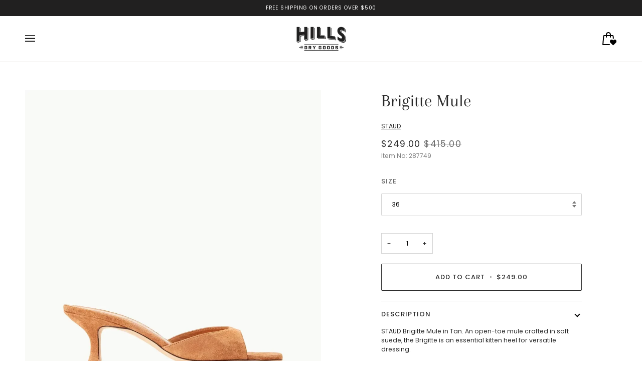

--- FILE ---
content_type: text/html; charset=utf-8
request_url: https://www.hillsdrygoods.com/products/brigitte-mule
body_size: 43773
content:
<!doctype html>




<html class="no-js" lang="en" ><head>
  <meta charset="utf-8">
  <meta name="ahrefs-site-verification" content="6a840c61885f69d62f27e595d8873ec9840be0950875855277bf2669242a3de9">
  <meta http-equiv="X-UA-Compatible" content="IE=edge,chrome=1">
  <meta name="viewport" content="width=device-width,initial-scale=1,viewport-fit=cover">
  <meta name="theme-color" content="#212020"><link rel="canonical" href="https://www.hillsdrygoods.com/products/brigitte-mule"><!-- ======================= Pipeline Theme V7.1.2 ========================= -->
<meta name="google-site-verification" content="f8WE-1wVo0DmHW9g4VzLxkOzMQsYGWtDONBPUcWgi9U" />
  <!-- Preloading ================================================================== -->

  <link rel="preconnect" href="https://cdn.shopify.com" crossorigin>
  <link rel="dns-prefetch" href="https://cdn.shopify.com">
  <link rel="preconnect" href="https://fonts.shopify.com" crossorigin>
  <link rel="dns-prefetch" href="https://fonts.shopifycdn.com">
  <link rel="preconnect" href="https://monorail-edge.shopifysvc.com" crossorigin>

  <link rel="preload" href="//www.hillsdrygoods.com/cdn/fonts/poppins/poppins_n4.0ba78fa5af9b0e1a374041b3ceaadf0a43b41362.woff2" as="font" type="font/woff2" crossorigin>
  <link rel="preload" href="//www.hillsdrygoods.com/cdn/fonts/arapey/arapey_n4.f34340ab9c56baa7f8accf674e253407b725d12c.woff2" as="font" type="font/woff2" crossorigin>
  <link rel="preload" href="//www.hillsdrygoods.com/cdn/fonts/poppins/poppins_n4.0ba78fa5af9b0e1a374041b3ceaadf0a43b41362.woff2" as="font" type="font/woff2" crossorigin>

  <link href="//www.hillsdrygoods.com/cdn/shop/t/49/assets/vendor.js?v=144118437607305429831719344442" as="script" rel="preload">
  <link href="//www.hillsdrygoods.com/cdn/shop/t/49/assets/theme.js?v=35171208021368154031719344442" as="script" rel="preload">
  <link href="//www.hillsdrygoods.com/cdn/shop/t/49/assets/theme.css?v=87187343609443626321724262131" as="script" rel="preload">

  <!-- Title and description ================================================ --><link rel="shortcut icon" href="//www.hillsdrygoods.com/cdn/shop/files/fav_32x32.png?v=1614734127" type="image/png">
  <title>
    

    Brigitte Mule
&ndash; Hill&#39;s Dry Goods

  </title><meta name="description" content="STAUD Brigitte Mule in Tan. An open-toe mule crafted in soft suede, the Brigitte is an essential kitten heel for versatile dressing.">
  <!-- /snippets/social-meta-tags.liquid --><meta property="og:site_name" content="Hill&#39;s Dry Goods">
<meta property="og:url" content="https://www.hillsdrygoods.com/products/brigitte-mule">
<meta property="og:title" content="Brigitte Mule">
<meta property="og:type" content="product">
<meta property="og:description" content="STAUD Brigitte Mule in Tan. An open-toe mule crafted in soft suede, the Brigitte is an essential kitten heel for versatile dressing."><meta property="og:price:amount" content="249.00">
  <meta property="og:price:currency" content="CAD">
      <meta property="og:image" content="http://www.hillsdrygoods.com/cdn/shop/files/Untitled-15_d1b967a8-ea62-49fd-a079-117bd0355e4d.webp?v=1711661558">
      <meta property="og:image:secure_url" content="https://www.hillsdrygoods.com/cdn/shop/files/Untitled-15_d1b967a8-ea62-49fd-a079-117bd0355e4d.webp?v=1711661558">
      <meta property="og:image:height" content="1769">
      <meta property="og:image:width" content="1179">
      <meta property="og:image" content="http://www.hillsdrygoods.com/cdn/shop/files/Untitled-18_328a93d4-d93a-4b94-b2de-b05906cbf416.webp?v=1711661558">
      <meta property="og:image:secure_url" content="https://www.hillsdrygoods.com/cdn/shop/files/Untitled-18_328a93d4-d93a-4b94-b2de-b05906cbf416.webp?v=1711661558">
      <meta property="og:image:height" content="1769">
      <meta property="og:image:width" content="1179">
      <meta property="og:image" content="http://www.hillsdrygoods.com/cdn/shop/files/Untitled-16_2a09dace-7933-411d-ad70-43405f6f0f6a.webp?v=1711661555">
      <meta property="og:image:secure_url" content="https://www.hillsdrygoods.com/cdn/shop/files/Untitled-16_2a09dace-7933-411d-ad70-43405f6f0f6a.webp?v=1711661555">
      <meta property="og:image:height" content="1769">
      <meta property="og:image:width" content="1179">
<meta property="twitter:image" content="http://www.hillsdrygoods.com/cdn/shop/files/Untitled-15_d1b967a8-ea62-49fd-a079-117bd0355e4d_1200x1200.webp?v=1711661558">

<meta name="twitter:site" content="@">
<meta name="twitter:card" content="summary_large_image">
<meta name="twitter:title" content="Brigitte Mule">
<meta name="twitter:description" content="STAUD Brigitte Mule in Tan. An open-toe mule crafted in soft suede, the Brigitte is an essential kitten heel for versatile dressing."><!-- CSS ================================================================== -->

  <link href="//www.hillsdrygoods.com/cdn/shop/t/49/assets/font-settings.css?v=150711511357984840561762537111" rel="stylesheet" type="text/css" media="all" />

  <!-- /snippets/css-variables.liquid -->


<style data-shopify>

:root {
/* ================ Layout Variables ================ */






--LAYOUT-WIDTH: 1450px;
--LAYOUT-GUTTER: 24px;
--LAYOUT-GUTTER-OFFSET: -24px;
--NAV-GUTTER: 15px;
--LAYOUT-OUTER: 50px;

/* ================ Product video ================ */

--COLOR-VIDEO-BG: #f2f2f2;


/* ================ Color Variables ================ */

/* === Backgrounds ===*/
--COLOR-BG: #ffffff;
--COLOR-BG-ACCENT: #f7f5f4;

/* === Text colors ===*/
--COLOR-TEXT-DARK: #030202;
--COLOR-TEXT: #292929;
--COLOR-TEXT-LIGHT: #696969;

/* === Bright color ===*/
--COLOR-PRIMARY: #292929;
--COLOR-PRIMARY-HOVER: #030202;
--COLOR-PRIMARY-FADE: rgba(41, 41, 41, 0.05);
--COLOR-PRIMARY-FADE-HOVER: rgba(41, 41, 41, 0.1);--COLOR-PRIMARY-OPPOSITE: #ffffff;

/* === Secondary/link Color ===*/
--COLOR-SECONDARY: #212020;
--COLOR-SECONDARY-HOVER: #000000;
--COLOR-SECONDARY-FADE: rgba(33, 32, 32, 0.05);
--COLOR-SECONDARY-FADE-HOVER: rgba(33, 32, 32, 0.1);--COLOR-SECONDARY-OPPOSITE: #ffffff;

/* === Shades of grey ===*/
--COLOR-A5:  rgba(41, 41, 41, 0.05);
--COLOR-A10: rgba(41, 41, 41, 0.1);
--COLOR-A20: rgba(41, 41, 41, 0.2);
--COLOR-A35: rgba(41, 41, 41, 0.35);
--COLOR-A50: rgba(41, 41, 41, 0.5);
--COLOR-A80: rgba(41, 41, 41, 0.8);
--COLOR-A90: rgba(41, 41, 41, 0.9);
--COLOR-A95: rgba(41, 41, 41, 0.95);


/* ================ Inverted Color Variables ================ */

--INVERSE-BG: #424242;
--INVERSE-BG-ACCENT: #1d1d1d;

/* === Text colors ===*/
--INVERSE-TEXT-DARK: #ffffff;
--INVERSE-TEXT: #ffffff;
--INVERSE-TEXT-LIGHT: #c6c6c6;

/* === Bright color ===*/
--INVERSE-PRIMARY: #ffffff;
--INVERSE-PRIMARY-HOVER: #d9d9d9;
--INVERSE-PRIMARY-FADE: rgba(255, 255, 255, 0.05);
--INVERSE-PRIMARY-FADE-HOVER: rgba(255, 255, 255, 0.1);--INVERSE-PRIMARY-OPPOSITE: #0d0d0d;


/* === Second Color ===*/
--INVERSE-SECONDARY: #212020;
--INVERSE-SECONDARY-HOVER: #000000;
--INVERSE-SECONDARY-FADE: rgba(33, 32, 32, 0.05);
--INVERSE-SECONDARY-FADE-HOVER: rgba(33, 32, 32, 0.1);--INVERSE-SECONDARY-OPPOSITE: #ffffff;


/* === Shades of grey ===*/
--INVERSE-A5:  rgba(255, 255, 255, 0.05);
--INVERSE-A10: rgba(255, 255, 255, 0.1);
--INVERSE-A20: rgba(255, 255, 255, 0.2);
--INVERSE-A35: rgba(255, 255, 255, 0.3);
--INVERSE-A80: rgba(255, 255, 255, 0.8);
--INVERSE-A90: rgba(255, 255, 255, 0.9);
--INVERSE-A95: rgba(255, 255, 255, 0.95);


/* ================ Bright Color Variables ================ */

--BRIGHT-BG: #d2815f;
--BRIGHT-BG-ACCENT: #3d5aff;

/* === Text colors ===*/
--BRIGHT-TEXT-DARK: #ffffff;
--BRIGHT-TEXT: #ffffff;
--BRIGHT-TEXT-LIGHT: #f2d9cf;

/* === Bright color ===*/
--BRIGHT-PRIMARY: #ff763d;
--BRIGHT-PRIMARY-HOVER: #f04600;
--BRIGHT-PRIMARY-FADE: rgba(255, 118, 61, 0.05);
--BRIGHT-PRIMARY-FADE-HOVER: rgba(255, 118, 61, 0.1);--BRIGHT-PRIMARY-OPPOSITE: #000000;


/* === Second Color ===*/
--BRIGHT-SECONDARY: #3d5aff;
--BRIGHT-SECONDARY-HOVER: #0024f0;
--BRIGHT-SECONDARY-FADE: rgba(61, 90, 255, 0.05);
--BRIGHT-SECONDARY-FADE-HOVER: rgba(61, 90, 255, 0.1);--BRIGHT-SECONDARY-OPPOSITE: #ffffff;


/* === Shades of grey ===*/
--BRIGHT-A5:  rgba(255, 255, 255, 0.05);
--BRIGHT-A10: rgba(255, 255, 255, 0.1);
--BRIGHT-A20: rgba(255, 255, 255, 0.2);
--BRIGHT-A35: rgba(255, 255, 255, 0.3);
--BRIGHT-A80: rgba(255, 255, 255, 0.8);
--BRIGHT-A90: rgba(255, 255, 255, 0.9);
--BRIGHT-A95: rgba(255, 255, 255, 0.95);


/* === Account Bar ===*/
--COLOR-ANNOUNCEMENT-BG: #212020;
--COLOR-ANNOUNCEMENT-TEXT: #ffffff;

/* === Nav and dropdown link background ===*/
--COLOR-NAV: #ffffff;
--COLOR-NAV-TEXT: #000000;
--COLOR-NAV-TEXT-DARK: #000000;
--COLOR-NAV-TEXT-LIGHT: #4d4d4d;
--COLOR-NAV-BORDER: #f7f5f4;
--COLOR-NAV-A10: rgba(0, 0, 0, 0.1);
--COLOR-NAV-A50: rgba(0, 0, 0, 0.5);
--COLOR-HIGHLIGHT-LINK: #ff0000;

/* === Site Footer ===*/
--COLOR-FOOTER-BG: #000000;
--COLOR-FOOTER-TEXT: #ffffff;
--COLOR-FOOTER-A5: rgba(255, 255, 255, 0.05);
--COLOR-FOOTER-A15: rgba(255, 255, 255, 0.15);
--COLOR-FOOTER-A90: rgba(255, 255, 255, 0.9);

/* === Sub-Footer ===*/
--COLOR-SUB-FOOTER-BG: #000000;
--COLOR-SUB-FOOTER-TEXT: #dfdfdf;
--COLOR-SUB-FOOTER-A5: rgba(223, 223, 223, 0.05);
--COLOR-SUB-FOOTER-A15: rgba(223, 223, 223, 0.15);
--COLOR-SUB-FOOTER-A90: rgba(223, 223, 223, 0.9);

/* === Products ===*/
--PRODUCT-GRID-ASPECT-RATIO: 70.0%;

/* === Product badges ===*/
--COLOR-BADGE: #ffffff;
--COLOR-BADGE-TEXT: #424242;
--COLOR-BADGE-TEXT-DARK: #1f1919;
--COLOR-BADGE-TEXT-HOVER: #686868;
--COLOR-BADGE-HAIRLINE: #f6f6f6;

/* === Product item slider ===*/--COLOR-PRODUCT-SLIDER: #ffffff;--COLOR-PRODUCT-SLIDER-OPPOSITE: rgba(13, 13, 13, 0.06);/* === disabled form colors ===*/
--COLOR-DISABLED-BG: #eaeaea;
--COLOR-DISABLED-TEXT: #b4b4b4;

--INVERSE-DISABLED-BG: #555555;
--INVERSE-DISABLED-TEXT: #848484;


/* === Tailwind RGBA Palette ===*/
--RGB-CANVAS: 255 255 255;
--RGB-CONTENT: 41 41 41;
--RGB-PRIMARY: 41 41 41;
--RGB-SECONDARY: 33 32 32;

--RGB-DARK-CANVAS: 66 66 66;
--RGB-DARK-CONTENT: 255 255 255;
--RGB-DARK-PRIMARY: 255 255 255;
--RGB-DARK-SECONDARY: 33 32 32;

--RGB-BRIGHT-CANVAS: 210 129 95;
--RGB-BRIGHT-CONTENT: 255 255 255;
--RGB-BRIGHT-PRIMARY: 255 118 61;
--RGB-BRIGHT-SECONDARY: 61 90 255;

--RGB-PRIMARY-CONTRAST: 255 255 255;
--RGB-SECONDARY-CONTRAST: 255 255 255;

--RGB-DARK-PRIMARY-CONTRAST: 13 13 13;
--RGB-DARK-SECONDARY-CONTRAST: 255 255 255;

--RGB-BRIGHT-PRIMARY-CONTRAST: 0 0 0;
--RGB-BRIGHT-SECONDARY-CONTRAST: 255 255 255;


/* === Button Radius === */
--BUTTON-RADIUS: 2px;


/* ================ Typography ================ */

--FONT-STACK-BODY: Poppins, sans-serif;
--FONT-STYLE-BODY: normal;
--FONT-WEIGHT-BODY: 400;
--FONT-WEIGHT-BODY-BOLD: 500;
--FONT-ADJUST-BODY: 0.85;

  --FONT-BODY-TRANSFORM: none;
  --FONT-BODY-LETTER-SPACING: normal;


--FONT-STACK-HEADING: Arapey, serif;
--FONT-STYLE-HEADING: normal;
--FONT-WEIGHT-HEADING: 400;
--FONT-WEIGHT-HEADING-BOLD: 700;
--FONT-ADJUST-HEADING: 0.9;

  --FONT-HEADING-TRANSFORM: none;
  --FONT-HEADING-LETTER-SPACING: normal;


--FONT-STACK-ACCENT: Poppins, serif;
--FONT-STYLE-ACCENT: normal;
--FONT-WEIGHT-ACCENT: 400;
--FONT-WEIGHT-ACCENT-BOLD: 500;
--FONT-ADJUST-ACCENT: 1.0;

  --FONT-ACCENT-TRANSFORM: uppercase;
  --FONT-ACCENT-LETTER-SPACING: 0.08em;

--TYPE-STACK-NAV: Poppins, sans-serif;
--TYPE-STYLE-NAV: normal;
--TYPE-ADJUST-NAV: 1.0;
--TYPE-WEIGHT-NAV: 500;

  --FONT-NAV-TRANSFORM: uppercase;
  --FONT-NAV-LETTER-SPACING: 0.08em;

--TYPE-STACK-BUTTON: Poppins, sans-serif;
--TYPE-STYLE-BUTTON: normal;
--TYPE-ADJUST-BUTTON: 1.0;
--TYPE-WEIGHT-BUTTON: 500;

  --FONT-BUTTON-TRANSFORM: uppercase;
  --FONT-BUTTON-LETTER-SPACING: 0.08em;

--TYPE-STACK-KICKER: Poppins, sans-serif;
--TYPE-STYLE-KICKER: normal;
--TYPE-ADJUST-KICKER: 1.0;
--TYPE-WEIGHT-KICKER: 500;

  --FONT-KICKER-TRANSFORM: uppercase;
  --FONT-KICKER-LETTER-SPACING: 0.08em;


--ICO-SELECT: url('//www.hillsdrygoods.com/cdn/shop/t/49/assets/ico-select.svg?v=181166194345282752041745534834');

/* ================ Photo correction ================ */
--PHOTO-CORRECTION: 100%;



}


/* ================ Typography ================ */
/* ================ type-scale.com ============ */

/* 1.16 base 13 */
:root {
 --font-1: 10px;
 --font-2: 11.3px;
 --font-3: 12px;
 --font-4: 13px;
 --font-5: 15.5px;
 --font-6: 17px;
 --font-7: 20px;
 --font-8: 23.5px;
 --font-9: 27px;
 --font-10:32px;
 --font-11:37px;
 --font-12:43px;
 --font-13:49px;
 --font-14:57px;
 --font-15:67px;
}

/* 1.175 base 13.5 */
@media only screen and (min-width: 480px) and (max-width: 1099px) {
  :root {
    --font-1: 10px;
    --font-2: 11.5px;
    --font-3: 12.5px;
    --font-4: 13.5px;
    --font-5: 16px;
    --font-6: 18px;
    --font-7: 21px;
    --font-8: 25px;
    --font-9: 29px;
    --font-10:34px;
    --font-11:40px;
    --font-12:47px;
    --font-13:56px;
    --font-14:65px;
   --font-15:77px;
  }
}
/* 1.22 base 14.5 */
@media only screen and (min-width: 1100px) {
  :root {
    --font-1: 10px;
    --font-2: 11.5px;
    --font-3: 13px;
    --font-4: 14.5px;
    --font-5: 17.5px;
    --font-6: 22px;
    --font-7: 26px;
    --font-8: 32px;
    --font-9: 39px;
    --font-10:48px;
    --font-11:58px;
    --font-12:71px;
    --font-13:87px;
    --font-14:106px;
    --font-15:129px;
 }
}


</style>


  <link href="//www.hillsdrygoods.com/cdn/shop/t/49/assets/theme.css?v=87187343609443626321724262131" rel="stylesheet" type="text/css" media="all" />

  <script>
    document.documentElement.className = document.documentElement.className.replace('no-js', 'js');

    
      document.documentElement.classList.add('aos-initialized');let root = '/';
    if (root[root.length - 1] !== '/') {
      root = `${root}/`;
    }
    var theme = {
      routes: {
        root_url: root,
        cart: '/cart',
        cart_add_url: '/cart/add',
        product_recommendations_url: '/recommendations/products',
        account_addresses_url: '/account/addresses',
        predictive_search_url: '/search/suggest'
      },
      state: {
        cartOpen: null,
      },
      sizes: {
        small: 480,
        medium: 768,
        large: 1100,
        widescreen: 1400
      },
      assets: {
        photoswipe: '//www.hillsdrygoods.com/cdn/shop/t/49/assets/photoswipe.js?v=162613001030112971491719344442',
        smoothscroll: '//www.hillsdrygoods.com/cdn/shop/t/49/assets/smoothscroll.js?v=37906625415260927261719344442',
        swatches: '//www.hillsdrygoods.com/cdn/shop/t/49/assets/swatches.json?v=25871715371362073901720048558',
        noImage: '//www.hillsdrygoods.com/cdn/shopifycloud/storefront/assets/no-image-2048-a2addb12.gif',
        base: '//www.hillsdrygoods.com/cdn/shop/t/49/assets/'
      },
      strings: {
        swatchesKey: "Color, Colour",
        addToCart: "Add to Cart",
        estimateShipping: "Estimate shipping",
        noShippingAvailable: "We do not ship to this destination.",
        free: "Free",
        from: "From",
        preOrder: "Pre-order",
        soldOut: "Sold Out",
        sale: "Sale",
        subscription: "Subscription",
        unavailable: "Unavailable",
        unitPrice: "Unit price",
        unitPriceSeparator: "per",
        stockout: "All available stock is in cart",
        products: "Products",
        pages: "Pages",
        collections: "Collections",
        resultsFor: "Results for",
        noResultsFor: "No results for",
        articles: "Articles",
        successMessage: "Link copied to clipboard",
      },
      settings: {
        badge_sale_type: "percentage",
        animate_hover: true,
        animate_scroll: true,
        show_locale_desktop: null,
        show_locale_mobile: null,
        show_currency_desktop: null,
        show_currency_mobile: null,
        currency_select_type: "country",
        currency_code_enable: false,
        cycle_images_hover_delay: 1.4
      },
      info: {
        name: 'pipeline'
      },
      version: '7.1.2',
      moneyFormat: "${{amount}}",
      shopCurrency: "CAD",
      currencyCode: "CAD"
    }
    let windowInnerHeight = window.innerHeight;
    document.documentElement.style.setProperty('--full-screen', `${windowInnerHeight}px`);
    document.documentElement.style.setProperty('--three-quarters', `${windowInnerHeight * 0.75}px`);
    document.documentElement.style.setProperty('--two-thirds', `${windowInnerHeight * 0.66}px`);
    document.documentElement.style.setProperty('--one-half', `${windowInnerHeight * 0.5}px`);
    document.documentElement.style.setProperty('--one-third', `${windowInnerHeight * 0.33}px`);
    document.documentElement.style.setProperty('--one-fifth', `${windowInnerHeight * 0.2}px`);

    window.isRTL = document.documentElement.getAttribute('dir') === 'rtl';
  </script><!-- Theme Javascript ============================================================== -->
  <script src="//www.hillsdrygoods.com/cdn/shop/t/49/assets/vendor.js?v=144118437607305429831719344442" defer="defer"></script>
  <script src="//www.hillsdrygoods.com/cdn/shop/t/49/assets/theme.js?v=35171208021368154031719344442" defer="defer"></script>

  <script>
    (function () {
      function onPageShowEvents() {
        if ('requestIdleCallback' in window) {
          requestIdleCallback(initCartEvent, { timeout: 500 })
        } else {
          initCartEvent()
        }
        function initCartEvent(){
          window.fetch(window.theme.routes.cart + '.js')
          .then((response) => {
            if(!response.ok){
              throw {status: response.statusText};
            }
            return response.json();
          })
          .then((response) => {
            document.dispatchEvent(new CustomEvent('theme:cart:change', {
              detail: {
                cart: response,
              },
              bubbles: true,
            }));
            return response;
          })
          .catch((e) => {
            console.error(e);
          });
        }
      };
      window.onpageshow = onPageShowEvents;
    })();
  </script>

  <script type="text/javascript">
    if (window.MSInputMethodContext && document.documentMode) {
      var scripts = document.getElementsByTagName('script')[0];
      var polyfill = document.createElement("script");
      polyfill.defer = true;
      polyfill.src = "//www.hillsdrygoods.com/cdn/shop/t/49/assets/ie11.js?v=144489047535103983231719344442";

      scripts.parentNode.insertBefore(polyfill, scripts);
    }
  </script>

  <!-- Shopify app scripts =========================================================== -->
  <script>window.performance && window.performance.mark && window.performance.mark('shopify.content_for_header.start');</script><meta name="facebook-domain-verification" content="a8nrwfjzr5spvku67ps0z4y029vr9d">
<meta name="facebook-domain-verification" content="pj0dd20wivvj4c2u6jslx133g5kgkl">
<meta name="google-site-verification" content="u-aWNRTuZCWS8kHvqt1GfEjFsRZYppabjZFvfTTA0_I">
<meta id="shopify-digital-wallet" name="shopify-digital-wallet" content="/26922778677/digital_wallets/dialog">
<meta name="shopify-checkout-api-token" content="94bb4b4b3e7947180f85115ef987305c">
<link rel="alternate" type="application/json+oembed" href="https://www.hillsdrygoods.com/products/brigitte-mule.oembed">
<script async="async" src="/checkouts/internal/preloads.js?locale=en-CA"></script>
<link rel="preconnect" href="https://shop.app" crossorigin="anonymous">
<script async="async" src="https://shop.app/checkouts/internal/preloads.js?locale=en-CA&shop_id=26922778677" crossorigin="anonymous"></script>
<script id="apple-pay-shop-capabilities" type="application/json">{"shopId":26922778677,"countryCode":"CA","currencyCode":"CAD","merchantCapabilities":["supports3DS"],"merchantId":"gid:\/\/shopify\/Shop\/26922778677","merchantName":"Hill's Dry Goods","requiredBillingContactFields":["postalAddress","email","phone"],"requiredShippingContactFields":["postalAddress","email","phone"],"shippingType":"shipping","supportedNetworks":["visa","masterCard","amex","discover","interac","jcb"],"total":{"type":"pending","label":"Hill's Dry Goods","amount":"1.00"},"shopifyPaymentsEnabled":true,"supportsSubscriptions":true}</script>
<script id="shopify-features" type="application/json">{"accessToken":"94bb4b4b3e7947180f85115ef987305c","betas":["rich-media-storefront-analytics"],"domain":"www.hillsdrygoods.com","predictiveSearch":true,"shopId":26922778677,"locale":"en"}</script>
<script>var Shopify = Shopify || {};
Shopify.shop = "hills-dry-goods.myshopify.com";
Shopify.locale = "en";
Shopify.currency = {"active":"CAD","rate":"1.0"};
Shopify.country = "CA";
Shopify.theme = {"name":"Production","id":133552996405,"schema_name":"Pipeline","schema_version":"7.1.2","theme_store_id":null,"role":"main"};
Shopify.theme.handle = "null";
Shopify.theme.style = {"id":null,"handle":null};
Shopify.cdnHost = "www.hillsdrygoods.com/cdn";
Shopify.routes = Shopify.routes || {};
Shopify.routes.root = "/";</script>
<script type="module">!function(o){(o.Shopify=o.Shopify||{}).modules=!0}(window);</script>
<script>!function(o){function n(){var o=[];function n(){o.push(Array.prototype.slice.apply(arguments))}return n.q=o,n}var t=o.Shopify=o.Shopify||{};t.loadFeatures=n(),t.autoloadFeatures=n()}(window);</script>
<script>
  window.ShopifyPay = window.ShopifyPay || {};
  window.ShopifyPay.apiHost = "shop.app\/pay";
  window.ShopifyPay.redirectState = null;
</script>
<script id="shop-js-analytics" type="application/json">{"pageType":"product"}</script>
<script defer="defer" async type="module" src="//www.hillsdrygoods.com/cdn/shopifycloud/shop-js/modules/v2/client.init-shop-cart-sync_BN7fPSNr.en.esm.js"></script>
<script defer="defer" async type="module" src="//www.hillsdrygoods.com/cdn/shopifycloud/shop-js/modules/v2/chunk.common_Cbph3Kss.esm.js"></script>
<script defer="defer" async type="module" src="//www.hillsdrygoods.com/cdn/shopifycloud/shop-js/modules/v2/chunk.modal_DKumMAJ1.esm.js"></script>
<script type="module">
  await import("//www.hillsdrygoods.com/cdn/shopifycloud/shop-js/modules/v2/client.init-shop-cart-sync_BN7fPSNr.en.esm.js");
await import("//www.hillsdrygoods.com/cdn/shopifycloud/shop-js/modules/v2/chunk.common_Cbph3Kss.esm.js");
await import("//www.hillsdrygoods.com/cdn/shopifycloud/shop-js/modules/v2/chunk.modal_DKumMAJ1.esm.js");

  window.Shopify.SignInWithShop?.initShopCartSync?.({"fedCMEnabled":true,"windoidEnabled":true});

</script>
<script>
  window.Shopify = window.Shopify || {};
  if (!window.Shopify.featureAssets) window.Shopify.featureAssets = {};
  window.Shopify.featureAssets['shop-js'] = {"shop-cart-sync":["modules/v2/client.shop-cart-sync_CJVUk8Jm.en.esm.js","modules/v2/chunk.common_Cbph3Kss.esm.js","modules/v2/chunk.modal_DKumMAJ1.esm.js"],"init-fed-cm":["modules/v2/client.init-fed-cm_7Fvt41F4.en.esm.js","modules/v2/chunk.common_Cbph3Kss.esm.js","modules/v2/chunk.modal_DKumMAJ1.esm.js"],"init-shop-email-lookup-coordinator":["modules/v2/client.init-shop-email-lookup-coordinator_Cc088_bR.en.esm.js","modules/v2/chunk.common_Cbph3Kss.esm.js","modules/v2/chunk.modal_DKumMAJ1.esm.js"],"init-windoid":["modules/v2/client.init-windoid_hPopwJRj.en.esm.js","modules/v2/chunk.common_Cbph3Kss.esm.js","modules/v2/chunk.modal_DKumMAJ1.esm.js"],"shop-button":["modules/v2/client.shop-button_B0jaPSNF.en.esm.js","modules/v2/chunk.common_Cbph3Kss.esm.js","modules/v2/chunk.modal_DKumMAJ1.esm.js"],"shop-cash-offers":["modules/v2/client.shop-cash-offers_DPIskqss.en.esm.js","modules/v2/chunk.common_Cbph3Kss.esm.js","modules/v2/chunk.modal_DKumMAJ1.esm.js"],"shop-toast-manager":["modules/v2/client.shop-toast-manager_CK7RT69O.en.esm.js","modules/v2/chunk.common_Cbph3Kss.esm.js","modules/v2/chunk.modal_DKumMAJ1.esm.js"],"init-shop-cart-sync":["modules/v2/client.init-shop-cart-sync_BN7fPSNr.en.esm.js","modules/v2/chunk.common_Cbph3Kss.esm.js","modules/v2/chunk.modal_DKumMAJ1.esm.js"],"init-customer-accounts-sign-up":["modules/v2/client.init-customer-accounts-sign-up_CfPf4CXf.en.esm.js","modules/v2/client.shop-login-button_DeIztwXF.en.esm.js","modules/v2/chunk.common_Cbph3Kss.esm.js","modules/v2/chunk.modal_DKumMAJ1.esm.js"],"pay-button":["modules/v2/client.pay-button_CgIwFSYN.en.esm.js","modules/v2/chunk.common_Cbph3Kss.esm.js","modules/v2/chunk.modal_DKumMAJ1.esm.js"],"init-customer-accounts":["modules/v2/client.init-customer-accounts_DQ3x16JI.en.esm.js","modules/v2/client.shop-login-button_DeIztwXF.en.esm.js","modules/v2/chunk.common_Cbph3Kss.esm.js","modules/v2/chunk.modal_DKumMAJ1.esm.js"],"avatar":["modules/v2/client.avatar_BTnouDA3.en.esm.js"],"init-shop-for-new-customer-accounts":["modules/v2/client.init-shop-for-new-customer-accounts_CsZy_esa.en.esm.js","modules/v2/client.shop-login-button_DeIztwXF.en.esm.js","modules/v2/chunk.common_Cbph3Kss.esm.js","modules/v2/chunk.modal_DKumMAJ1.esm.js"],"shop-follow-button":["modules/v2/client.shop-follow-button_BRMJjgGd.en.esm.js","modules/v2/chunk.common_Cbph3Kss.esm.js","modules/v2/chunk.modal_DKumMAJ1.esm.js"],"checkout-modal":["modules/v2/client.checkout-modal_B9Drz_yf.en.esm.js","modules/v2/chunk.common_Cbph3Kss.esm.js","modules/v2/chunk.modal_DKumMAJ1.esm.js"],"shop-login-button":["modules/v2/client.shop-login-button_DeIztwXF.en.esm.js","modules/v2/chunk.common_Cbph3Kss.esm.js","modules/v2/chunk.modal_DKumMAJ1.esm.js"],"lead-capture":["modules/v2/client.lead-capture_DXYzFM3R.en.esm.js","modules/v2/chunk.common_Cbph3Kss.esm.js","modules/v2/chunk.modal_DKumMAJ1.esm.js"],"shop-login":["modules/v2/client.shop-login_CA5pJqmO.en.esm.js","modules/v2/chunk.common_Cbph3Kss.esm.js","modules/v2/chunk.modal_DKumMAJ1.esm.js"],"payment-terms":["modules/v2/client.payment-terms_BxzfvcZJ.en.esm.js","modules/v2/chunk.common_Cbph3Kss.esm.js","modules/v2/chunk.modal_DKumMAJ1.esm.js"]};
</script>
<script>(function() {
  var isLoaded = false;
  function asyncLoad() {
    if (isLoaded) return;
    isLoaded = true;
    var urls = ["https:\/\/shopify.covet.pics\/covet-pics-widget-inject.js?shop=hills-dry-goods.myshopify.com","https:\/\/disable-click.crucialcommerceapps.com\/appJS?shop=hills-dry-goods.myshopify.com","https:\/\/app.octaneai.com\/joqgr4nypeg25c2s\/shopify.js?x=KdenBn75t09al7Za\u0026shop=hills-dry-goods.myshopify.com"];
    for (var i = 0; i < urls.length; i++) {
      var s = document.createElement('script');
      s.type = 'text/javascript';
      s.async = true;
      s.src = urls[i];
      var x = document.getElementsByTagName('script')[0];
      x.parentNode.insertBefore(s, x);
    }
  };
  if(window.attachEvent) {
    window.attachEvent('onload', asyncLoad);
  } else {
    window.addEventListener('load', asyncLoad, false);
  }
})();</script>
<script id="__st">var __st={"a":26922778677,"offset":-28800,"reqid":"ddb155ae-78c1-4a94-b56f-758af12d60bb-1769782875","pageurl":"www.hillsdrygoods.com\/products\/brigitte-mule","u":"e3efe41132cd","p":"product","rtyp":"product","rid":7400645623861};</script>
<script>window.ShopifyPaypalV4VisibilityTracking = true;</script>
<script id="captcha-bootstrap">!function(){'use strict';const t='contact',e='account',n='new_comment',o=[[t,t],['blogs',n],['comments',n],[t,'customer']],c=[[e,'customer_login'],[e,'guest_login'],[e,'recover_customer_password'],[e,'create_customer']],r=t=>t.map((([t,e])=>`form[action*='/${t}']:not([data-nocaptcha='true']) input[name='form_type'][value='${e}']`)).join(','),a=t=>()=>t?[...document.querySelectorAll(t)].map((t=>t.form)):[];function s(){const t=[...o],e=r(t);return a(e)}const i='password',u='form_key',d=['recaptcha-v3-token','g-recaptcha-response','h-captcha-response',i],f=()=>{try{return window.sessionStorage}catch{return}},m='__shopify_v',_=t=>t.elements[u];function p(t,e,n=!1){try{const o=window.sessionStorage,c=JSON.parse(o.getItem(e)),{data:r}=function(t){const{data:e,action:n}=t;return t[m]||n?{data:e,action:n}:{data:t,action:n}}(c);for(const[e,n]of Object.entries(r))t.elements[e]&&(t.elements[e].value=n);n&&o.removeItem(e)}catch(o){console.error('form repopulation failed',{error:o})}}const l='form_type',E='cptcha';function T(t){t.dataset[E]=!0}const w=window,h=w.document,L='Shopify',v='ce_forms',y='captcha';let A=!1;((t,e)=>{const n=(g='f06e6c50-85a8-45c8-87d0-21a2b65856fe',I='https://cdn.shopify.com/shopifycloud/storefront-forms-hcaptcha/ce_storefront_forms_captcha_hcaptcha.v1.5.2.iife.js',D={infoText:'Protected by hCaptcha',privacyText:'Privacy',termsText:'Terms'},(t,e,n)=>{const o=w[L][v],c=o.bindForm;if(c)return c(t,g,e,D).then(n);var r;o.q.push([[t,g,e,D],n]),r=I,A||(h.body.append(Object.assign(h.createElement('script'),{id:'captcha-provider',async:!0,src:r})),A=!0)});var g,I,D;w[L]=w[L]||{},w[L][v]=w[L][v]||{},w[L][v].q=[],w[L][y]=w[L][y]||{},w[L][y].protect=function(t,e){n(t,void 0,e),T(t)},Object.freeze(w[L][y]),function(t,e,n,w,h,L){const[v,y,A,g]=function(t,e,n){const i=e?o:[],u=t?c:[],d=[...i,...u],f=r(d),m=r(i),_=r(d.filter((([t,e])=>n.includes(e))));return[a(f),a(m),a(_),s()]}(w,h,L),I=t=>{const e=t.target;return e instanceof HTMLFormElement?e:e&&e.form},D=t=>v().includes(t);t.addEventListener('submit',(t=>{const e=I(t);if(!e)return;const n=D(e)&&!e.dataset.hcaptchaBound&&!e.dataset.recaptchaBound,o=_(e),c=g().includes(e)&&(!o||!o.value);(n||c)&&t.preventDefault(),c&&!n&&(function(t){try{if(!f())return;!function(t){const e=f();if(!e)return;const n=_(t);if(!n)return;const o=n.value;o&&e.removeItem(o)}(t);const e=Array.from(Array(32),(()=>Math.random().toString(36)[2])).join('');!function(t,e){_(t)||t.append(Object.assign(document.createElement('input'),{type:'hidden',name:u})),t.elements[u].value=e}(t,e),function(t,e){const n=f();if(!n)return;const o=[...t.querySelectorAll(`input[type='${i}']`)].map((({name:t})=>t)),c=[...d,...o],r={};for(const[a,s]of new FormData(t).entries())c.includes(a)||(r[a]=s);n.setItem(e,JSON.stringify({[m]:1,action:t.action,data:r}))}(t,e)}catch(e){console.error('failed to persist form',e)}}(e),e.submit())}));const S=(t,e)=>{t&&!t.dataset[E]&&(n(t,e.some((e=>e===t))),T(t))};for(const o of['focusin','change'])t.addEventListener(o,(t=>{const e=I(t);D(e)&&S(e,y())}));const B=e.get('form_key'),M=e.get(l),P=B&&M;t.addEventListener('DOMContentLoaded',(()=>{const t=y();if(P)for(const e of t)e.elements[l].value===M&&p(e,B);[...new Set([...A(),...v().filter((t=>'true'===t.dataset.shopifyCaptcha))])].forEach((e=>S(e,t)))}))}(h,new URLSearchParams(w.location.search),n,t,e,['guest_login'])})(!0,!0)}();</script>
<script integrity="sha256-4kQ18oKyAcykRKYeNunJcIwy7WH5gtpwJnB7kiuLZ1E=" data-source-attribution="shopify.loadfeatures" defer="defer" src="//www.hillsdrygoods.com/cdn/shopifycloud/storefront/assets/storefront/load_feature-a0a9edcb.js" crossorigin="anonymous"></script>
<script crossorigin="anonymous" defer="defer" src="//www.hillsdrygoods.com/cdn/shopifycloud/storefront/assets/shopify_pay/storefront-65b4c6d7.js?v=20250812"></script>
<script data-source-attribution="shopify.dynamic_checkout.dynamic.init">var Shopify=Shopify||{};Shopify.PaymentButton=Shopify.PaymentButton||{isStorefrontPortableWallets:!0,init:function(){window.Shopify.PaymentButton.init=function(){};var t=document.createElement("script");t.src="https://www.hillsdrygoods.com/cdn/shopifycloud/portable-wallets/latest/portable-wallets.en.js",t.type="module",document.head.appendChild(t)}};
</script>
<script data-source-attribution="shopify.dynamic_checkout.buyer_consent">
  function portableWalletsHideBuyerConsent(e){var t=document.getElementById("shopify-buyer-consent"),n=document.getElementById("shopify-subscription-policy-button");t&&n&&(t.classList.add("hidden"),t.setAttribute("aria-hidden","true"),n.removeEventListener("click",e))}function portableWalletsShowBuyerConsent(e){var t=document.getElementById("shopify-buyer-consent"),n=document.getElementById("shopify-subscription-policy-button");t&&n&&(t.classList.remove("hidden"),t.removeAttribute("aria-hidden"),n.addEventListener("click",e))}window.Shopify?.PaymentButton&&(window.Shopify.PaymentButton.hideBuyerConsent=portableWalletsHideBuyerConsent,window.Shopify.PaymentButton.showBuyerConsent=portableWalletsShowBuyerConsent);
</script>
<script data-source-attribution="shopify.dynamic_checkout.cart.bootstrap">document.addEventListener("DOMContentLoaded",(function(){function t(){return document.querySelector("shopify-accelerated-checkout-cart, shopify-accelerated-checkout")}if(t())Shopify.PaymentButton.init();else{new MutationObserver((function(e,n){t()&&(Shopify.PaymentButton.init(),n.disconnect())})).observe(document.body,{childList:!0,subtree:!0})}}));
</script>
<link id="shopify-accelerated-checkout-styles" rel="stylesheet" media="screen" href="https://www.hillsdrygoods.com/cdn/shopifycloud/portable-wallets/latest/accelerated-checkout-backwards-compat.css" crossorigin="anonymous">
<style id="shopify-accelerated-checkout-cart">
        #shopify-buyer-consent {
  margin-top: 1em;
  display: inline-block;
  width: 100%;
}

#shopify-buyer-consent.hidden {
  display: none;
}

#shopify-subscription-policy-button {
  background: none;
  border: none;
  padding: 0;
  text-decoration: underline;
  font-size: inherit;
  cursor: pointer;
}

#shopify-subscription-policy-button::before {
  box-shadow: none;
}

      </style>

<script>window.performance && window.performance.mark && window.performance.mark('shopify.content_for_header.end');</script>
<!-- BEGIN app block: shopify://apps/thoughtmetric/blocks/tm/5a9f9e10-3a9f-41b1-8250-d2eab3bd19a4 --><script>
  !function(t,e,i){if(!t.thoughtmetric){t.thoughtmetricQueue=t.thoughtmetricQueue||[],t.thoughtmetric=t.thoughtmetric||function(){t.thoughtmetricQueue.push(arguments)};var u=e.createElement("script");u.async=!0,u.src="/apps/data/init.js";var h=e.getElementsByTagName("script")[0];h.parentNode.insertBefore(u,h)}}(window,document);
  thoughtmetric("init","ID-d9b25874b5c1d374");  thoughtmetric("proxy","shopify"); thoughtmetric("pageview");
</script>



<!-- END app block --><!-- BEGIN app block: shopify://apps/klaviyo-email-marketing-sms/blocks/klaviyo-onsite-embed/2632fe16-c075-4321-a88b-50b567f42507 -->















  <script>
    window.klaviyoReviewsProductDesignMode = false
  </script>







<!-- END app block --><link href="https://monorail-edge.shopifysvc.com" rel="dns-prefetch">
<script>(function(){if ("sendBeacon" in navigator && "performance" in window) {try {var session_token_from_headers = performance.getEntriesByType('navigation')[0].serverTiming.find(x => x.name == '_s').description;} catch {var session_token_from_headers = undefined;}var session_cookie_matches = document.cookie.match(/_shopify_s=([^;]*)/);var session_token_from_cookie = session_cookie_matches && session_cookie_matches.length === 2 ? session_cookie_matches[1] : "";var session_token = session_token_from_headers || session_token_from_cookie || "";function handle_abandonment_event(e) {var entries = performance.getEntries().filter(function(entry) {return /monorail-edge.shopifysvc.com/.test(entry.name);});if (!window.abandonment_tracked && entries.length === 0) {window.abandonment_tracked = true;var currentMs = Date.now();var navigation_start = performance.timing.navigationStart;var payload = {shop_id: 26922778677,url: window.location.href,navigation_start,duration: currentMs - navigation_start,session_token,page_type: "product"};window.navigator.sendBeacon("https://monorail-edge.shopifysvc.com/v1/produce", JSON.stringify({schema_id: "online_store_buyer_site_abandonment/1.1",payload: payload,metadata: {event_created_at_ms: currentMs,event_sent_at_ms: currentMs}}));}}window.addEventListener('pagehide', handle_abandonment_event);}}());</script>
<script id="web-pixels-manager-setup">(function e(e,d,r,n,o){if(void 0===o&&(o={}),!Boolean(null===(a=null===(i=window.Shopify)||void 0===i?void 0:i.analytics)||void 0===a?void 0:a.replayQueue)){var i,a;window.Shopify=window.Shopify||{};var t=window.Shopify;t.analytics=t.analytics||{};var s=t.analytics;s.replayQueue=[],s.publish=function(e,d,r){return s.replayQueue.push([e,d,r]),!0};try{self.performance.mark("wpm:start")}catch(e){}var l=function(){var e={modern:/Edge?\/(1{2}[4-9]|1[2-9]\d|[2-9]\d{2}|\d{4,})\.\d+(\.\d+|)|Firefox\/(1{2}[4-9]|1[2-9]\d|[2-9]\d{2}|\d{4,})\.\d+(\.\d+|)|Chrom(ium|e)\/(9{2}|\d{3,})\.\d+(\.\d+|)|(Maci|X1{2}).+ Version\/(15\.\d+|(1[6-9]|[2-9]\d|\d{3,})\.\d+)([,.]\d+|)( \(\w+\)|)( Mobile\/\w+|) Safari\/|Chrome.+OPR\/(9{2}|\d{3,})\.\d+\.\d+|(CPU[ +]OS|iPhone[ +]OS|CPU[ +]iPhone|CPU IPhone OS|CPU iPad OS)[ +]+(15[._]\d+|(1[6-9]|[2-9]\d|\d{3,})[._]\d+)([._]\d+|)|Android:?[ /-](13[3-9]|1[4-9]\d|[2-9]\d{2}|\d{4,})(\.\d+|)(\.\d+|)|Android.+Firefox\/(13[5-9]|1[4-9]\d|[2-9]\d{2}|\d{4,})\.\d+(\.\d+|)|Android.+Chrom(ium|e)\/(13[3-9]|1[4-9]\d|[2-9]\d{2}|\d{4,})\.\d+(\.\d+|)|SamsungBrowser\/([2-9]\d|\d{3,})\.\d+/,legacy:/Edge?\/(1[6-9]|[2-9]\d|\d{3,})\.\d+(\.\d+|)|Firefox\/(5[4-9]|[6-9]\d|\d{3,})\.\d+(\.\d+|)|Chrom(ium|e)\/(5[1-9]|[6-9]\d|\d{3,})\.\d+(\.\d+|)([\d.]+$|.*Safari\/(?![\d.]+ Edge\/[\d.]+$))|(Maci|X1{2}).+ Version\/(10\.\d+|(1[1-9]|[2-9]\d|\d{3,})\.\d+)([,.]\d+|)( \(\w+\)|)( Mobile\/\w+|) Safari\/|Chrome.+OPR\/(3[89]|[4-9]\d|\d{3,})\.\d+\.\d+|(CPU[ +]OS|iPhone[ +]OS|CPU[ +]iPhone|CPU IPhone OS|CPU iPad OS)[ +]+(10[._]\d+|(1[1-9]|[2-9]\d|\d{3,})[._]\d+)([._]\d+|)|Android:?[ /-](13[3-9]|1[4-9]\d|[2-9]\d{2}|\d{4,})(\.\d+|)(\.\d+|)|Mobile Safari.+OPR\/([89]\d|\d{3,})\.\d+\.\d+|Android.+Firefox\/(13[5-9]|1[4-9]\d|[2-9]\d{2}|\d{4,})\.\d+(\.\d+|)|Android.+Chrom(ium|e)\/(13[3-9]|1[4-9]\d|[2-9]\d{2}|\d{4,})\.\d+(\.\d+|)|Android.+(UC? ?Browser|UCWEB|U3)[ /]?(15\.([5-9]|\d{2,})|(1[6-9]|[2-9]\d|\d{3,})\.\d+)\.\d+|SamsungBrowser\/(5\.\d+|([6-9]|\d{2,})\.\d+)|Android.+MQ{2}Browser\/(14(\.(9|\d{2,})|)|(1[5-9]|[2-9]\d|\d{3,})(\.\d+|))(\.\d+|)|K[Aa][Ii]OS\/(3\.\d+|([4-9]|\d{2,})\.\d+)(\.\d+|)/},d=e.modern,r=e.legacy,n=navigator.userAgent;return n.match(d)?"modern":n.match(r)?"legacy":"unknown"}(),u="modern"===l?"modern":"legacy",c=(null!=n?n:{modern:"",legacy:""})[u],f=function(e){return[e.baseUrl,"/wpm","/b",e.hashVersion,"modern"===e.buildTarget?"m":"l",".js"].join("")}({baseUrl:d,hashVersion:r,buildTarget:u}),m=function(e){var d=e.version,r=e.bundleTarget,n=e.surface,o=e.pageUrl,i=e.monorailEndpoint;return{emit:function(e){var a=e.status,t=e.errorMsg,s=(new Date).getTime(),l=JSON.stringify({metadata:{event_sent_at_ms:s},events:[{schema_id:"web_pixels_manager_load/3.1",payload:{version:d,bundle_target:r,page_url:o,status:a,surface:n,error_msg:t},metadata:{event_created_at_ms:s}}]});if(!i)return console&&console.warn&&console.warn("[Web Pixels Manager] No Monorail endpoint provided, skipping logging."),!1;try{return self.navigator.sendBeacon.bind(self.navigator)(i,l)}catch(e){}var u=new XMLHttpRequest;try{return u.open("POST",i,!0),u.setRequestHeader("Content-Type","text/plain"),u.send(l),!0}catch(e){return console&&console.warn&&console.warn("[Web Pixels Manager] Got an unhandled error while logging to Monorail."),!1}}}}({version:r,bundleTarget:l,surface:e.surface,pageUrl:self.location.href,monorailEndpoint:e.monorailEndpoint});try{o.browserTarget=l,function(e){var d=e.src,r=e.async,n=void 0===r||r,o=e.onload,i=e.onerror,a=e.sri,t=e.scriptDataAttributes,s=void 0===t?{}:t,l=document.createElement("script"),u=document.querySelector("head"),c=document.querySelector("body");if(l.async=n,l.src=d,a&&(l.integrity=a,l.crossOrigin="anonymous"),s)for(var f in s)if(Object.prototype.hasOwnProperty.call(s,f))try{l.dataset[f]=s[f]}catch(e){}if(o&&l.addEventListener("load",o),i&&l.addEventListener("error",i),u)u.appendChild(l);else{if(!c)throw new Error("Did not find a head or body element to append the script");c.appendChild(l)}}({src:f,async:!0,onload:function(){if(!function(){var e,d;return Boolean(null===(d=null===(e=window.Shopify)||void 0===e?void 0:e.analytics)||void 0===d?void 0:d.initialized)}()){var d=window.webPixelsManager.init(e)||void 0;if(d){var r=window.Shopify.analytics;r.replayQueue.forEach((function(e){var r=e[0],n=e[1],o=e[2];d.publishCustomEvent(r,n,o)})),r.replayQueue=[],r.publish=d.publishCustomEvent,r.visitor=d.visitor,r.initialized=!0}}},onerror:function(){return m.emit({status:"failed",errorMsg:"".concat(f," has failed to load")})},sri:function(e){var d=/^sha384-[A-Za-z0-9+/=]+$/;return"string"==typeof e&&d.test(e)}(c)?c:"",scriptDataAttributes:o}),m.emit({status:"loading"})}catch(e){m.emit({status:"failed",errorMsg:(null==e?void 0:e.message)||"Unknown error"})}}})({shopId: 26922778677,storefrontBaseUrl: "https://www.hillsdrygoods.com",extensionsBaseUrl: "https://extensions.shopifycdn.com/cdn/shopifycloud/web-pixels-manager",monorailEndpoint: "https://monorail-edge.shopifysvc.com/unstable/produce_batch",surface: "storefront-renderer",enabledBetaFlags: ["2dca8a86"],webPixelsConfigList: [{"id":"1258979381","configuration":"{\"accountID\":\"Vh2shG\",\"webPixelConfig\":\"eyJlbmFibGVBZGRlZFRvQ2FydEV2ZW50cyI6IHRydWV9\"}","eventPayloadVersion":"v1","runtimeContext":"STRICT","scriptVersion":"524f6c1ee37bacdca7657a665bdca589","type":"APP","apiClientId":123074,"privacyPurposes":["ANALYTICS","MARKETING"],"dataSharingAdjustments":{"protectedCustomerApprovalScopes":["read_customer_address","read_customer_email","read_customer_name","read_customer_personal_data","read_customer_phone"]}},{"id":"500334645","configuration":"{\"config\":\"{\\\"pixel_id\\\":\\\"G-Z1CZXLZS4R\\\",\\\"target_country\\\":\\\"CA\\\",\\\"gtag_events\\\":[{\\\"type\\\":\\\"search\\\",\\\"action_label\\\":[\\\"G-Z1CZXLZS4R\\\",\\\"AW-11394970140\\\/HeAACK2MnZ4ZEJzkxbkq\\\"]},{\\\"type\\\":\\\"begin_checkout\\\",\\\"action_label\\\":[\\\"G-Z1CZXLZS4R\\\",\\\"AW-11394970140\\\/bKsICKuNnZ4ZEJzkxbkq\\\"]},{\\\"type\\\":\\\"view_item\\\",\\\"action_label\\\":[\\\"G-Z1CZXLZS4R\\\",\\\"AW-11394970140\\\/7guXCKqMnZ4ZEJzkxbkq\\\",\\\"MC-F0NTWJ1263\\\"]},{\\\"type\\\":\\\"purchase\\\",\\\"action_label\\\":[\\\"G-Z1CZXLZS4R\\\",\\\"AW-11394970140\\\/7C4BCKSMnZ4ZEJzkxbkq\\\",\\\"MC-F0NTWJ1263\\\"]},{\\\"type\\\":\\\"page_view\\\",\\\"action_label\\\":[\\\"G-Z1CZXLZS4R\\\",\\\"AW-11394970140\\\/Ir8ECKeMnZ4ZEJzkxbkq\\\",\\\"MC-F0NTWJ1263\\\"]},{\\\"type\\\":\\\"add_payment_info\\\",\\\"action_label\\\":[\\\"G-Z1CZXLZS4R\\\",\\\"AW-11394970140\\\/EISKCK6NnZ4ZEJzkxbkq\\\"]},{\\\"type\\\":\\\"add_to_cart\\\",\\\"action_label\\\":[\\\"G-Z1CZXLZS4R\\\",\\\"AW-11394970140\\\/J5p-CKiNnZ4ZEJzkxbkq\\\"]}],\\\"enable_monitoring_mode\\\":false}\"}","eventPayloadVersion":"v1","runtimeContext":"OPEN","scriptVersion":"b2a88bafab3e21179ed38636efcd8a93","type":"APP","apiClientId":1780363,"privacyPurposes":[],"dataSharingAdjustments":{"protectedCustomerApprovalScopes":["read_customer_address","read_customer_email","read_customer_name","read_customer_personal_data","read_customer_phone"]}},{"id":"477298741","configuration":"{\"tagID\":\"2613003610163\"}","eventPayloadVersion":"v1","runtimeContext":"STRICT","scriptVersion":"18031546ee651571ed29edbe71a3550b","type":"APP","apiClientId":3009811,"privacyPurposes":["ANALYTICS","MARKETING","SALE_OF_DATA"],"dataSharingAdjustments":{"protectedCustomerApprovalScopes":["read_customer_address","read_customer_email","read_customer_name","read_customer_personal_data","read_customer_phone"]}},{"id":"173211701","configuration":"{\"pixel_id\":\"143126699743939\",\"pixel_type\":\"facebook_pixel\",\"metaapp_system_user_token\":\"-\"}","eventPayloadVersion":"v1","runtimeContext":"OPEN","scriptVersion":"ca16bc87fe92b6042fbaa3acc2fbdaa6","type":"APP","apiClientId":2329312,"privacyPurposes":["ANALYTICS","MARKETING","SALE_OF_DATA"],"dataSharingAdjustments":{"protectedCustomerApprovalScopes":["read_customer_address","read_customer_email","read_customer_name","read_customer_personal_data","read_customer_phone"]}},{"id":"112492597","configuration":"{\"octaneDomain\":\"https:\\\/\\\/app.octaneai.com\",\"botID\":\"joqgr4nypeg25c2s\"}","eventPayloadVersion":"v1","runtimeContext":"STRICT","scriptVersion":"7d5519edf0bf43e682ec046323784a0a","type":"APP","apiClientId":2012438,"privacyPurposes":["ANALYTICS","MARKETING","SALE_OF_DATA"],"dataSharingAdjustments":{"protectedCustomerApprovalScopes":["read_customer_personal_data"]}},{"id":"29818933","eventPayloadVersion":"1","runtimeContext":"LAX","scriptVersion":"1","type":"CUSTOM","privacyPurposes":[],"name":"Thoughtmetric"},{"id":"29851701","eventPayloadVersion":"1","runtimeContext":"LAX","scriptVersion":"1","type":"CUSTOM","privacyPurposes":[],"name":"Clarity"},{"id":"shopify-app-pixel","configuration":"{}","eventPayloadVersion":"v1","runtimeContext":"STRICT","scriptVersion":"0450","apiClientId":"shopify-pixel","type":"APP","privacyPurposes":["ANALYTICS","MARKETING"]},{"id":"shopify-custom-pixel","eventPayloadVersion":"v1","runtimeContext":"LAX","scriptVersion":"0450","apiClientId":"shopify-pixel","type":"CUSTOM","privacyPurposes":["ANALYTICS","MARKETING"]}],isMerchantRequest: false,initData: {"shop":{"name":"Hill's Dry Goods","paymentSettings":{"currencyCode":"CAD"},"myshopifyDomain":"hills-dry-goods.myshopify.com","countryCode":"CA","storefrontUrl":"https:\/\/www.hillsdrygoods.com"},"customer":null,"cart":null,"checkout":null,"productVariants":[{"price":{"amount":249.0,"currencyCode":"CAD"},"product":{"title":"Brigitte Mule","vendor":"STAUD","id":"7400645623861","untranslatedTitle":"Brigitte Mule","url":"\/products\/brigitte-mule","type":"Footwear"},"id":"43098268500021","image":{"src":"\/\/www.hillsdrygoods.com\/cdn\/shop\/files\/Untitled-15_d1b967a8-ea62-49fd-a079-117bd0355e4d.webp?v=1711661558"},"sku":"287749","title":"36","untranslatedTitle":"36"},{"price":{"amount":249.0,"currencyCode":"CAD"},"product":{"title":"Brigitte Mule","vendor":"STAUD","id":"7400645623861","untranslatedTitle":"Brigitte Mule","url":"\/products\/brigitte-mule","type":"Footwear"},"id":"43098270138421","image":{"src":"\/\/www.hillsdrygoods.com\/cdn\/shop\/files\/Untitled-15_d1b967a8-ea62-49fd-a079-117bd0355e4d.webp?v=1711661558"},"sku":"287749","title":"36.5","untranslatedTitle":"36.5"},{"price":{"amount":249.0,"currencyCode":"CAD"},"product":{"title":"Brigitte Mule","vendor":"STAUD","id":"7400645623861","untranslatedTitle":"Brigitte Mule","url":"\/products\/brigitte-mule","type":"Footwear"},"id":"43098268532789","image":{"src":"\/\/www.hillsdrygoods.com\/cdn\/shop\/files\/Untitled-15_d1b967a8-ea62-49fd-a079-117bd0355e4d.webp?v=1711661558"},"sku":"287749","title":"37","untranslatedTitle":"37"},{"price":{"amount":249.0,"currencyCode":"CAD"},"product":{"title":"Brigitte Mule","vendor":"STAUD","id":"7400645623861","untranslatedTitle":"Brigitte Mule","url":"\/products\/brigitte-mule","type":"Footwear"},"id":"43098273382453","image":{"src":"\/\/www.hillsdrygoods.com\/cdn\/shop\/files\/Untitled-15_d1b967a8-ea62-49fd-a079-117bd0355e4d.webp?v=1711661558"},"sku":"287749","title":"37.5","untranslatedTitle":"37.5"},{"price":{"amount":249.0,"currencyCode":"CAD"},"product":{"title":"Brigitte Mule","vendor":"STAUD","id":"7400645623861","untranslatedTitle":"Brigitte Mule","url":"\/products\/brigitte-mule","type":"Footwear"},"id":"43098268598325","image":{"src":"\/\/www.hillsdrygoods.com\/cdn\/shop\/files\/Untitled-15_d1b967a8-ea62-49fd-a079-117bd0355e4d.webp?v=1711661558"},"sku":"287749","title":"39","untranslatedTitle":"39"},{"price":{"amount":249.0,"currencyCode":"CAD"},"product":{"title":"Brigitte Mule","vendor":"STAUD","id":"7400645623861","untranslatedTitle":"Brigitte Mule","url":"\/products\/brigitte-mule","type":"Footwear"},"id":"43098273447989","image":{"src":"\/\/www.hillsdrygoods.com\/cdn\/shop\/files\/Untitled-15_d1b967a8-ea62-49fd-a079-117bd0355e4d.webp?v=1711661558"},"sku":"287749","title":"39.5","untranslatedTitle":"39.5"},{"price":{"amount":249.0,"currencyCode":"CAD"},"product":{"title":"Brigitte Mule","vendor":"STAUD","id":"7400645623861","untranslatedTitle":"Brigitte Mule","url":"\/products\/brigitte-mule","type":"Footwear"},"id":"43098268631093","image":{"src":"\/\/www.hillsdrygoods.com\/cdn\/shop\/files\/Untitled-15_d1b967a8-ea62-49fd-a079-117bd0355e4d.webp?v=1711661558"},"sku":"287749","title":"40","untranslatedTitle":"40"},{"price":{"amount":249.0,"currencyCode":"CAD"},"product":{"title":"Brigitte Mule","vendor":"STAUD","id":"7400645623861","untranslatedTitle":"Brigitte Mule","url":"\/products\/brigitte-mule","type":"Footwear"},"id":"43098268663861","image":{"src":"\/\/www.hillsdrygoods.com\/cdn\/shop\/files\/Untitled-15_d1b967a8-ea62-49fd-a079-117bd0355e4d.webp?v=1711661558"},"sku":"287749","title":"41","untranslatedTitle":"41"},{"price":{"amount":249.0,"currencyCode":"CAD"},"product":{"title":"Brigitte Mule","vendor":"STAUD","id":"7400645623861","untranslatedTitle":"Brigitte Mule","url":"\/products\/brigitte-mule","type":"Footwear"},"id":"44824318705717","image":{"src":"\/\/www.hillsdrygoods.com\/cdn\/shop\/files\/Untitled-15_d1b967a8-ea62-49fd-a079-117bd0355e4d.webp?v=1711661558"},"sku":"287749","title":"38","untranslatedTitle":"38"},{"price":{"amount":249.0,"currencyCode":"CAD"},"product":{"title":"Brigitte Mule","vendor":"STAUD","id":"7400645623861","untranslatedTitle":"Brigitte Mule","url":"\/products\/brigitte-mule","type":"Footwear"},"id":"44824318738485","image":{"src":"\/\/www.hillsdrygoods.com\/cdn\/shop\/files\/Untitled-15_d1b967a8-ea62-49fd-a079-117bd0355e4d.webp?v=1711661558"},"sku":"287749","title":"38.5","untranslatedTitle":"38.5"}],"purchasingCompany":null},},"https://www.hillsdrygoods.com/cdn","1d2a099fw23dfb22ep557258f5m7a2edbae",{"modern":"","legacy":""},{"shopId":"26922778677","storefrontBaseUrl":"https:\/\/www.hillsdrygoods.com","extensionBaseUrl":"https:\/\/extensions.shopifycdn.com\/cdn\/shopifycloud\/web-pixels-manager","surface":"storefront-renderer","enabledBetaFlags":"[\"2dca8a86\"]","isMerchantRequest":"false","hashVersion":"1d2a099fw23dfb22ep557258f5m7a2edbae","publish":"custom","events":"[[\"page_viewed\",{}],[\"product_viewed\",{\"productVariant\":{\"price\":{\"amount\":249.0,\"currencyCode\":\"CAD\"},\"product\":{\"title\":\"Brigitte Mule\",\"vendor\":\"STAUD\",\"id\":\"7400645623861\",\"untranslatedTitle\":\"Brigitte Mule\",\"url\":\"\/products\/brigitte-mule\",\"type\":\"Footwear\"},\"id\":\"43098268500021\",\"image\":{\"src\":\"\/\/www.hillsdrygoods.com\/cdn\/shop\/files\/Untitled-15_d1b967a8-ea62-49fd-a079-117bd0355e4d.webp?v=1711661558\"},\"sku\":\"287749\",\"title\":\"36\",\"untranslatedTitle\":\"36\"}}]]"});</script><script>
  window.ShopifyAnalytics = window.ShopifyAnalytics || {};
  window.ShopifyAnalytics.meta = window.ShopifyAnalytics.meta || {};
  window.ShopifyAnalytics.meta.currency = 'CAD';
  var meta = {"product":{"id":7400645623861,"gid":"gid:\/\/shopify\/Product\/7400645623861","vendor":"STAUD","type":"Footwear","handle":"brigitte-mule","variants":[{"id":43098268500021,"price":24900,"name":"Brigitte Mule - 36","public_title":"36","sku":"287749"},{"id":43098270138421,"price":24900,"name":"Brigitte Mule - 36.5","public_title":"36.5","sku":"287749"},{"id":43098268532789,"price":24900,"name":"Brigitte Mule - 37","public_title":"37","sku":"287749"},{"id":43098273382453,"price":24900,"name":"Brigitte Mule - 37.5","public_title":"37.5","sku":"287749"},{"id":43098268598325,"price":24900,"name":"Brigitte Mule - 39","public_title":"39","sku":"287749"},{"id":43098273447989,"price":24900,"name":"Brigitte Mule - 39.5","public_title":"39.5","sku":"287749"},{"id":43098268631093,"price":24900,"name":"Brigitte Mule - 40","public_title":"40","sku":"287749"},{"id":43098268663861,"price":24900,"name":"Brigitte Mule - 41","public_title":"41","sku":"287749"},{"id":44824318705717,"price":24900,"name":"Brigitte Mule - 38","public_title":"38","sku":"287749"},{"id":44824318738485,"price":24900,"name":"Brigitte Mule - 38.5","public_title":"38.5","sku":"287749"}],"remote":false},"page":{"pageType":"product","resourceType":"product","resourceId":7400645623861,"requestId":"ddb155ae-78c1-4a94-b56f-758af12d60bb-1769782875"}};
  for (var attr in meta) {
    window.ShopifyAnalytics.meta[attr] = meta[attr];
  }
</script>
<script class="analytics">
  (function () {
    var customDocumentWrite = function(content) {
      var jquery = null;

      if (window.jQuery) {
        jquery = window.jQuery;
      } else if (window.Checkout && window.Checkout.$) {
        jquery = window.Checkout.$;
      }

      if (jquery) {
        jquery('body').append(content);
      }
    };

    var hasLoggedConversion = function(token) {
      if (token) {
        return document.cookie.indexOf('loggedConversion=' + token) !== -1;
      }
      return false;
    }

    var setCookieIfConversion = function(token) {
      if (token) {
        var twoMonthsFromNow = new Date(Date.now());
        twoMonthsFromNow.setMonth(twoMonthsFromNow.getMonth() + 2);

        document.cookie = 'loggedConversion=' + token + '; expires=' + twoMonthsFromNow;
      }
    }

    var trekkie = window.ShopifyAnalytics.lib = window.trekkie = window.trekkie || [];
    if (trekkie.integrations) {
      return;
    }
    trekkie.methods = [
      'identify',
      'page',
      'ready',
      'track',
      'trackForm',
      'trackLink'
    ];
    trekkie.factory = function(method) {
      return function() {
        var args = Array.prototype.slice.call(arguments);
        args.unshift(method);
        trekkie.push(args);
        return trekkie;
      };
    };
    for (var i = 0; i < trekkie.methods.length; i++) {
      var key = trekkie.methods[i];
      trekkie[key] = trekkie.factory(key);
    }
    trekkie.load = function(config) {
      trekkie.config = config || {};
      trekkie.config.initialDocumentCookie = document.cookie;
      var first = document.getElementsByTagName('script')[0];
      var script = document.createElement('script');
      script.type = 'text/javascript';
      script.onerror = function(e) {
        var scriptFallback = document.createElement('script');
        scriptFallback.type = 'text/javascript';
        scriptFallback.onerror = function(error) {
                var Monorail = {
      produce: function produce(monorailDomain, schemaId, payload) {
        var currentMs = new Date().getTime();
        var event = {
          schema_id: schemaId,
          payload: payload,
          metadata: {
            event_created_at_ms: currentMs,
            event_sent_at_ms: currentMs
          }
        };
        return Monorail.sendRequest("https://" + monorailDomain + "/v1/produce", JSON.stringify(event));
      },
      sendRequest: function sendRequest(endpointUrl, payload) {
        // Try the sendBeacon API
        if (window && window.navigator && typeof window.navigator.sendBeacon === 'function' && typeof window.Blob === 'function' && !Monorail.isIos12()) {
          var blobData = new window.Blob([payload], {
            type: 'text/plain'
          });

          if (window.navigator.sendBeacon(endpointUrl, blobData)) {
            return true;
          } // sendBeacon was not successful

        } // XHR beacon

        var xhr = new XMLHttpRequest();

        try {
          xhr.open('POST', endpointUrl);
          xhr.setRequestHeader('Content-Type', 'text/plain');
          xhr.send(payload);
        } catch (e) {
          console.log(e);
        }

        return false;
      },
      isIos12: function isIos12() {
        return window.navigator.userAgent.lastIndexOf('iPhone; CPU iPhone OS 12_') !== -1 || window.navigator.userAgent.lastIndexOf('iPad; CPU OS 12_') !== -1;
      }
    };
    Monorail.produce('monorail-edge.shopifysvc.com',
      'trekkie_storefront_load_errors/1.1',
      {shop_id: 26922778677,
      theme_id: 133552996405,
      app_name: "storefront",
      context_url: window.location.href,
      source_url: "//www.hillsdrygoods.com/cdn/s/trekkie.storefront.c59ea00e0474b293ae6629561379568a2d7c4bba.min.js"});

        };
        scriptFallback.async = true;
        scriptFallback.src = '//www.hillsdrygoods.com/cdn/s/trekkie.storefront.c59ea00e0474b293ae6629561379568a2d7c4bba.min.js';
        first.parentNode.insertBefore(scriptFallback, first);
      };
      script.async = true;
      script.src = '//www.hillsdrygoods.com/cdn/s/trekkie.storefront.c59ea00e0474b293ae6629561379568a2d7c4bba.min.js';
      first.parentNode.insertBefore(script, first);
    };
    trekkie.load(
      {"Trekkie":{"appName":"storefront","development":false,"defaultAttributes":{"shopId":26922778677,"isMerchantRequest":null,"themeId":133552996405,"themeCityHash":"14936476769095999498","contentLanguage":"en","currency":"CAD","eventMetadataId":"83c19f9e-f490-40d8-b182-20b5b0ae9b99"},"isServerSideCookieWritingEnabled":true,"monorailRegion":"shop_domain","enabledBetaFlags":["65f19447","b5387b81"]},"Session Attribution":{},"S2S":{"facebookCapiEnabled":true,"source":"trekkie-storefront-renderer","apiClientId":580111}}
    );

    var loaded = false;
    trekkie.ready(function() {
      if (loaded) return;
      loaded = true;

      window.ShopifyAnalytics.lib = window.trekkie;

      var originalDocumentWrite = document.write;
      document.write = customDocumentWrite;
      try { window.ShopifyAnalytics.merchantGoogleAnalytics.call(this); } catch(error) {};
      document.write = originalDocumentWrite;

      window.ShopifyAnalytics.lib.page(null,{"pageType":"product","resourceType":"product","resourceId":7400645623861,"requestId":"ddb155ae-78c1-4a94-b56f-758af12d60bb-1769782875","shopifyEmitted":true});

      var match = window.location.pathname.match(/checkouts\/(.+)\/(thank_you|post_purchase)/)
      var token = match? match[1]: undefined;
      if (!hasLoggedConversion(token)) {
        setCookieIfConversion(token);
        window.ShopifyAnalytics.lib.track("Viewed Product",{"currency":"CAD","variantId":43098268500021,"productId":7400645623861,"productGid":"gid:\/\/shopify\/Product\/7400645623861","name":"Brigitte Mule - 36","price":"249.00","sku":"287749","brand":"STAUD","variant":"36","category":"Footwear","nonInteraction":true,"remote":false},undefined,undefined,{"shopifyEmitted":true});
      window.ShopifyAnalytics.lib.track("monorail:\/\/trekkie_storefront_viewed_product\/1.1",{"currency":"CAD","variantId":43098268500021,"productId":7400645623861,"productGid":"gid:\/\/shopify\/Product\/7400645623861","name":"Brigitte Mule - 36","price":"249.00","sku":"287749","brand":"STAUD","variant":"36","category":"Footwear","nonInteraction":true,"remote":false,"referer":"https:\/\/www.hillsdrygoods.com\/products\/brigitte-mule"});
      }
    });


        var eventsListenerScript = document.createElement('script');
        eventsListenerScript.async = true;
        eventsListenerScript.src = "//www.hillsdrygoods.com/cdn/shopifycloud/storefront/assets/shop_events_listener-3da45d37.js";
        document.getElementsByTagName('head')[0].appendChild(eventsListenerScript);

})();</script>
<script
  defer
  src="https://www.hillsdrygoods.com/cdn/shopifycloud/perf-kit/shopify-perf-kit-3.1.0.min.js"
  data-application="storefront-renderer"
  data-shop-id="26922778677"
  data-render-region="gcp-us-central1"
  data-page-type="product"
  data-theme-instance-id="133552996405"
  data-theme-name="Pipeline"
  data-theme-version="7.1.2"
  data-monorail-region="shop_domain"
  data-resource-timing-sampling-rate="10"
  data-shs="true"
  data-shs-beacon="true"
  data-shs-export-with-fetch="true"
  data-shs-logs-sample-rate="1"
  data-shs-beacon-endpoint="https://www.hillsdrygoods.com/api/collect"
></script>
</head>


<body id="brigitte-mule" class="template-product ">

  <a class="in-page-link visually-hidden skip-link" href="#MainContent">Skip to content</a>

  <!-- BEGIN sections: group-header -->
<div id="shopify-section-sections--16664808030261__announcement" class="shopify-section shopify-section-group-group-header"><!-- /sections/announcement.liquid --><div
    class="announcement bg-[--bg] text-[--text] relative z-[5500] overflow-hidden"
    style="
      --PT: 8px;
      --PB: 8px;
      --bg: var(--COLOR-ANNOUNCEMENT-BG);
      --text: var(--COLOR-ANNOUNCEMENT-TEXT);"
    data-announcement-bar
    data-section-id="sections--16664808030261__announcement"
    data-section-type="announcement"
    x-data="announcement()"
  ><div
        class="accent-size-1"
        x-data="announcementSlider(10000)">
        <div 
      x-ref="text_EjqEYq"
      
      class="section-padding items-center flex text-center w-full"
      
><div
                class="w-full px-[--outer] text-[0] overflow-hidden"
                data-ticker-frame
                x-data="announcementTicker({ waitForSlider: true })"
              >
                <div
                  class="inline-flex items-center transition-opacity duration-500 ease-linear ticker--unloaded"
                  data-ticker-scale
                >
                  <div
                    class="rte--lock-font rte--lock-size px-4 flex flex-row items-center accent-size-1"
                    data-ticker-text
                  ><p><a href="/pages/shipping-returns" title="Shipping & Returns">Free shipping on orders over $500</a></p>
</div>
                </div>
              </div></div>
      </div></div>
</div><div id="shopify-section-sections--16664808030261__header" class="shopify-section shopify-section-group-group-header"><!-- /sections/header.liquid --><style data-shopify>
  :root {
    --COLOR-NAV-TEXT-TRANSPARENT: #ffffff;
    --COLOR-HEADER-TRANSPARENT-GRADIENT: rgba(0, 0, 0, 0.2);
    --LOGO-PADDING: 15px;
    --menu-backfill-height: auto;
  }
</style>



















<div class="header__wrapper"
  data-header-wrapper
  style="--bar-opacity: 0; --bar-width: 0; --bar-left: 0;"
  data-header-transparent="false"
  data-underline-current="false"
  data-header-sticky="directional"
  data-header-style="logo_center"
  data-section-id="sections--16664808030261__header"
  data-section-type="header">
  <header class="theme__header" data-header-height>
    

    <div class="header__inner">
      <div class="wrapper--full">
        <div class="header__mobile">
          
    <div class="header__mobile__left">
      <button class="header__mobile__button"
        data-drawer-toggle="hamburger"
        aria-label="Open menu"
        aria-haspopup="true"
        aria-expanded="false"
        aria-controls="header-menu">
        <svg aria-hidden="true" focusable="false" role="presentation" class="icon icon-nav" viewBox="0 0 25 25"><path d="M0 4.062h25v2H0zm0 7h25v2H0zm0 7h25v2H0z"/></svg>
      </button>
    </div>
    
<div class="header__logo header__logo--image">
    <a class="header__logo__link"
      href="/"
      style="--LOGO-WIDTH: 120px"
    >
      




        

        <img src="//www.hillsdrygoods.com/cdn/shop/files/hills-low-rez-logo.webp?v=1694616907&amp;width=120" alt="Hill&amp;#39;s Dry Goods" width="120" height="60" loading="eager" class="logo__img logo__img--color" srcset="
          //www.hillsdrygoods.com/cdn/shop/files/hills-low-rez-logo.webp?v=1694616907&amp;width=240 2x,
          //www.hillsdrygoods.com/cdn/shop/files/hills-low-rez-logo.webp?v=1694616907&amp;width=360 3x,
          //www.hillsdrygoods.com/cdn/shop/files/hills-low-rez-logo.webp?v=1694616907&amp;width=120
        ">
      
      
    </a>
  </div>

    <div class="header__mobile__right">
      <a class="header__mobile__button"
       data-drawer-toggle="drawer-cart"
        href="/cart">
        


<svg xmlns="http://www.w3.org/2000/svg" width="29" height="27" viewBox="0 0 29 27" fill="none">
  <path fill-rule="evenodd" clip-rule="evenodd" d="M7.00003 6V5C7.00003 3.67392 7.52682 2.40215 8.4645 1.46447C9.40218 0.52678 10.6739 0 12 0C13.3261 0 14.5979 0.52678 15.5355 1.46447C16.4732 2.40215 17 3.67392 17 5V6H20.446C20.9448 6.00017 21.4255 6.18674 21.7939 6.52308C22.1622 6.85942 22.3916 7.32126 22.437 7.818L22.857 12.415C22.869 12.5458 22.855 12.6777 22.816 12.8031C22.777 12.9285 22.7137 13.045 22.6296 13.1459C22.5456 13.2469 22.4425 13.3303 22.3262 13.3914C22.21 13.4525 22.0828 13.49 21.952 13.502C21.8212 13.514 21.6893 13.5 21.5639 13.461C21.4385 13.422 21.322 13.3587 21.2211 13.2746C21.1201 13.1906 21.0367 13.0875 20.9756 12.9712C20.9145 12.855 20.877 12.7278 20.865 12.597L20.445 8H17V10C17 10.2652 16.8946 10.5196 16.7071 10.7071C16.5196 10.8946 16.2652 11 16 11C15.7348 11 15.4804 10.8946 15.2929 10.7071C15.1054 10.5196 15 10.2652 15 10V8H9.00003V10C9.00003 10.2652 8.89468 10.5196 8.70714 10.7071C8.5196 10.8946 8.26525 11 8.00003 11C7.73482 11 7.48046 10.8946 7.29293 10.7071C7.10539 10.5196 7.00003 10.2652 7.00003 10V8H3.55403C3.06811 13.3333 2.58244 18.6666 2.09703 24H14C14.2652 24 14.5196 24.1054 14.7071 24.2929C14.8946 24.4804 15 24.7348 15 25C15 25.2652 14.8946 25.5196 14.7071 25.7071C14.5196 25.8946 14.2652 26 14 26H1.54803C1.15021 26 0.768679 25.842 0.487374 25.5607C0.206069 25.2794 0.0480347 24.8978 0.0480347 24.5C0.0560347 24.35 0.0560347 24.35 0.0750347 24.147L0.146034 23.367L0.429034 20.254L1.56303 7.818C1.60843 7.32126 1.8378 6.85942 2.20614 6.52308C2.57449 6.18674 3.05523 6.00017 3.55403 6H7.00003ZM9.00003 6H15V5C15 4.20435 14.6839 3.44129 14.1213 2.87868C13.5587 2.31607 12.7957 2 12 2C11.2044 2 10.4413 2.31607 9.87871 2.87868C9.3161 3.44129 9.00003 4.20435 9.00003 5V6ZM27.002 15.76C27.3644 16.1279 27.6492 16.565 27.8394 17.0451C28.0296 17.5252 28.1214 18.0387 28.1093 18.555C28.0971 19.0713 27.9814 19.5799 27.7688 20.0506C27.5563 20.5213 27.2513 20.9445 26.872 21.295L22.229 25.911C22.0416 26.0972 21.7882 26.2018 21.524 26.2018C21.2598 26.2018 21.0064 26.0972 20.819 25.911L16.173 21.298C16.132 21.254 16.088 21.212 16.046 21.168C15.3361 20.447 14.9382 19.4758 14.9382 18.464C14.9382 17.4522 15.3361 16.481 16.046 15.76C17.523 14.266 20.573 14.661 21.524 16.962C22.484 14.664 25.524 14.266 27.002 15.76Z" fill="black"/>
</svg>

        <span class="visually-hidden">Cart</span>
        
  <span class="header__cart__status">
    <span data-header-cart-price="0">
      $0.00
    </span>
    <span data-header-cart-count="0">
      (0)
    </span>
    
<span data-header-cart-full="false"></span>
  </span>

      </a>
    </div>

        </div>

        <div data-header-desktop class="header__desktop header__desktop--logo_center"><div  data-takes-space class="header__desktop__bar__l">
  <nav class="header__menu">
    <div class="header__menu__inner" data-text-items-wrapper>
      
        <!-- /snippets/nav-item.liquid -->

<div class="menu__item  child"
  data-main-menu-text-item
  >
  <a href="/collections/new" data-top-link class="navlink navlink--toplevel">
    <span class="navtext">New Arrivals</span>
  </a>
  
</div>

      
        <!-- /snippets/nav-item.liquid -->

<div class="menu__item  grandparent kids-3 blocks-1"
  data-main-menu-text-item
  
    role="button"
    aria-haspopup="true"
    aria-expanded="false"
    data-hover-disclosure-toggle="dropdown-23296d5a8c60e10afaddc913bda02dce"
    aria-controls="dropdown-23296d5a8c60e10afaddc913bda02dce"
  >
  <a href="/collections/clothing" data-top-link class="navlink navlink--toplevel">
    <span class="navtext">Clothing</span>
  </a>
  
    <div class="header__dropdown"
      data-hover-disclosure
      id="dropdown-23296d5a8c60e10afaddc913bda02dce">
      <div class="header__dropdown__wrapper">
        <div class="header__dropdown__inner">
              
                <div class="dropdown__family dropdown__family--grandchild">
                  <a href="#" data-stagger-first class="navlink navlink--child">
                    <span class="navtext">Categories</span>
                  </a>
                  
                    
                    <a href="/collections/clothing" data-stagger-second class="navlink navlink--grandchild">
                      <span class="navtext">Shop All</span>
                    </a>
                  
                    
                    <a href="/collections/sweaters-knits" data-stagger-second class="navlink navlink--grandchild">
                      <span class="navtext">Sweaters &amp; Knits</span>
                    </a>
                  
                    
                    <a href="/collections/jackets-coats" data-stagger-second class="navlink navlink--grandchild">
                      <span class="navtext">Jackets &amp; Coats</span>
                    </a>
                  
                    
                    <a href="/collections/t-shirts" data-stagger-second class="navlink navlink--grandchild">
                      <span class="navtext">T-Shirts &amp; Tanks</span>
                    </a>
                  
                    
                    <a href="/collections/tops" data-stagger-second class="navlink navlink--grandchild">
                      <span class="navtext">Tops</span>
                    </a>
                  
                    
                    <a href="/collections/jeans" data-stagger-second class="navlink navlink--grandchild">
                      <span class="navtext">Jeans</span>
                    </a>
                  
                    
                    <a href="/collections/pants" data-stagger-second class="navlink navlink--grandchild">
                      <span class="navtext">Pants</span>
                    </a>
                  
                    
                    <a href="/collections/dresses" data-stagger-second class="navlink navlink--grandchild">
                      <span class="navtext">Dresses</span>
                    </a>
                  
                    
                    <a href="/collections/skirts" data-stagger-second class="navlink navlink--grandchild">
                      <span class="navtext">Skirts</span>
                    </a>
                  
                    
                    <a href="/collections/shorts" data-stagger-second class="navlink navlink--grandchild">
                      <span class="navtext">Shorts</span>
                    </a>
                  
                    
                    <a href="/collections/intimates" data-stagger-second class="navlink navlink--grandchild">
                      <span class="navtext">Intimates</span>
                    </a>
                  
                    
                    <a href="/collections/swim" data-stagger-second class="navlink navlink--grandchild">
                      <span class="navtext">Swim</span>
                    </a>
                  
                    
                    <a href="/collections/activewear" data-stagger-second class="navlink navlink--grandchild">
                      <span class="navtext">Activewear</span>
                    </a>
                  
                    
                    <a href="/collections/sleepwear" data-stagger-second class="navlink navlink--grandchild">
                      <span class="navtext">Sleepwear</span>
                    </a>
                  
                </div>
              
                <div class="dropdown__family dropdown__family--grandchild">
                  <a href="#" data-stagger-first class="navlink navlink--child">
                    <span class="navtext">Featured</span>
                  </a>
                  
                    
                    <a href="/collections/sale" data-stagger-second class="navlink navlink--grandchild">
                      <span class="navtext">Sale</span>
                    </a>
                  
                    
                    <a href="/collections/new" data-stagger-second class="navlink navlink--grandchild">
                      <span class="navtext">New Arrivals</span>
                    </a>
                  
                    
                    <a href="/collections/sweaters-knits" data-stagger-second class="navlink navlink--grandchild">
                      <span class="navtext">Sweaters &amp; Knits</span>
                    </a>
                  
                    
                    <a href="/collections/jackets-coats" data-stagger-second class="navlink navlink--grandchild">
                      <span class="navtext">Jackets &amp; Coats</span>
                    </a>
                  
                </div>
              
            

            
              

                <!-- /snippets/header-block.liquid -->



    <div >
      <div class="header__dropdown__image section--image is-below-image" data-header-image>
        <div class="header__dropdown__image__holder"><a href="/collections/sweaters-knits" class="link-over-image"><div class="hero__content__wrapper align--middle-center">
              <div class="backdrop--wide"
                style="--bg: #000000; --opacity: 0.0;">
                
</div>
            </div></a>

          
<!-- /snippets/image.liquid -->



<div class="relative block w-full h-full overflow-hidden aspect-[--wh-ratio] loading-shimmer" style="--wh-ratio: 1.4;  ">
    <img src="//www.hillsdrygoods.com/cdn/shop/files/January_Homepages_6_copy.webp?v=1767637129&amp;width=1200" alt="" width="1200" height="1200" loading="lazy" class="block overflow-hidden w-full h-full object-cover transition-opacity duration-300 ease-linear " srcset="
 //www.hillsdrygoods.com/cdn/shop/files/January_Homepages_6_copy.webp?v=1767637129&amp;width=352 352w,  //www.hillsdrygoods.com/cdn/shop/files/January_Homepages_6_copy.webp?v=1767637129&amp;width=400 400w,  //www.hillsdrygoods.com/cdn/shop/files/January_Homepages_6_copy.webp?v=1767637129&amp;width=768 768w,  //www.hillsdrygoods.com/cdn/shop/files/January_Homepages_6_copy.webp?v=1767637129&amp;width=932 932w,  //www.hillsdrygoods.com/cdn/shop/files/January_Homepages_6_copy.webp?v=1767637129&amp;width=1024 1024w,  //www.hillsdrygoods.com/cdn/shop/files/January_Homepages_6_copy.webp?v=1767637129&amp;width=1200 1200w, 
  //www.hillsdrygoods.com/cdn/shop/files/January_Homepages_6_copy.webp?v=1767637129&amp;width=1200 1200w" sizes="
            min(calc(100vw / 3), 33vw)
          " fetchpriority="auto" style="object-position: 50.0613% 20.2023%; ">
  </div>

</div><div class="header__dropdown__actions"><a href="/collections/sweaters-knits" class="text-btn-arrow-right btn--neutral">
                Sweaters &amp; Knits
              </a></div></div>
    </div>

  


              

              

              

              

</div>
      </div>
    </div>
  
</div>

      
        <!-- /snippets/nav-item.liquid -->

<div class="menu__item  grandparent kids-5 "
  data-main-menu-text-item
  
    role="button"
    aria-haspopup="true"
    aria-expanded="false"
    data-hover-disclosure-toggle="dropdown-7bd635e9bd43ac895b2ac0613e39e544"
    aria-controls="dropdown-7bd635e9bd43ac895b2ac0613e39e544"
  >
  <a href="/pages/brands" data-top-link class="navlink navlink--toplevel">
    <span class="navtext">Brands</span>
  </a>
  
    <div class="header__dropdown"
      data-hover-disclosure
      id="dropdown-7bd635e9bd43ac895b2ac0613e39e544">
      <div class="header__dropdown__wrapper">
        <div class="header__dropdown__inner">
              
                <div class="dropdown__family dropdown__family--grandchild">
                  <a href="#" data-stagger-first class="navlink navlink--child">
                    <span class="navtext">A - B</span>
                  </a>
                  
                    
                    <a href="/collections/about-arianne" data-stagger-second class="navlink navlink--grandchild">
                      <span class="navtext">About Arianne</span>
                    </a>
                  
                    
                    <a href="/collections/adidas" data-stagger-second class="navlink navlink--grandchild">
                      <span class="navtext">Adidas</span>
                    </a>
                  
                    
                    <a href="/collections/agolde" data-stagger-second class="navlink navlink--grandchild">
                      <span class="navtext">AGOLDE</span>
                    </a>
                  
                    
                    <a href="/collections/ag-jeans" data-stagger-second class="navlink navlink--grandchild">
                      <span class="navtext">AG Jeans</span>
                    </a>
                  
                    
                    <a href="/collections/apiece-apart" data-stagger-second class="navlink navlink--grandchild">
                      <span class="navtext">Apiece Apart</span>
                    </a>
                  
                    
                    <a href="/collections/aviator-nation" data-stagger-second class="navlink navlink--grandchild">
                      <span class="navtext">Aviator Nation</span>
                    </a>
                  
                    
                    <a href="/collections/barbour" data-stagger-second class="navlink navlink--grandchild">
                      <span class="navtext">Barbour</span>
                    </a>
                  
                    
                    <a href="/collections/barbour-x-ganni" data-stagger-second class="navlink navlink--grandchild">
                      <span class="navtext">Barbour x GANNI</span>
                    </a>
                  
                    
                    <a href="/collections/bare-knitwear" data-stagger-second class="navlink navlink--grandchild">
                      <span class="navtext">Bare Knitwear</span>
                    </a>
                  
                    
                    <a href="/collections/baserange" data-stagger-second class="navlink navlink--grandchild">
                      <span class="navtext">Baserange</span>
                    </a>
                  
                    
                    <a href="/collections/bella-dahl" data-stagger-second class="navlink navlink--grandchild">
                      <span class="navtext">Bella Dahl</span>
                    </a>
                  
                    
                    <a href="/collections/birkenstock" data-stagger-second class="navlink navlink--grandchild">
                      <span class="navtext">Birkenstock</span>
                    </a>
                  
                    
                    <a href="/collections/bonnie-clyde" data-stagger-second class="navlink navlink--grandchild">
                      <span class="navtext">Bonnie Clyde</span>
                    </a>
                  
                    
                    <a href="/collections/bursera" data-stagger-second class="navlink navlink--grandchild">
                      <span class="navtext">Bursera</span>
                    </a>
                  
                </div>
              
                <div class="dropdown__family dropdown__family--grandchild">
                  <a href="#" data-stagger-first class="navlink navlink--child">
                    <span class="navtext">C - G</span>
                  </a>
                  
                    
                    <a href="/collections/chimi" data-stagger-second class="navlink navlink--grandchild">
                      <span class="navtext">CHIMI</span>
                    </a>
                  
                    
                    <a href="/collections/citizens-of-humanity" data-stagger-second class="navlink navlink--grandchild">
                      <span class="navtext">Citizens of Humanity</span>
                    </a>
                  
                    
                    <a href="/collections/collina-strada" data-stagger-second class="navlink navlink--grandchild">
                      <span class="navtext">Collina Strada</span>
                    </a>
                  
                    
                    <a href="/collections/dedcool" data-stagger-second class="navlink navlink--grandchild">
                      <span class="navtext">DedCool</span>
                    </a>
                  
                    
                    <a href="/collections/dr-martens" data-stagger-second class="navlink navlink--grandchild">
                      <span class="navtext">Dr. Martens</span>
                    </a>
                  
                    
                    <a href="/collections/eberjey" data-stagger-second class="navlink navlink--grandchild">
                      <span class="navtext">Eberjey</span>
                    </a>
                  
                    
                    <a href="/collections/eliza-faulkner" data-stagger-second class="navlink navlink--grandchild">
                      <span class="navtext">Eliza Faulkner</span>
                    </a>
                  
                    
                    <a href="/collections/ember-wellness" data-stagger-second class="navlink navlink--grandchild">
                      <span class="navtext">Ember Wellness</span>
                    </a>
                  
                    
                    <a href="/collections/frame" data-stagger-second class="navlink navlink--grandchild">
                      <span class="navtext">FRAME</span>
                    </a>
                  
                    
                    <a href="/collections/ganni" data-stagger-second class="navlink navlink--grandchild">
                      <span class="navtext">Ganni</span>
                    </a>
                  
                    
                    <a href="/collections/geel" data-stagger-second class="navlink navlink--grandchild">
                      <span class="navtext">Geel</span>
                    </a>
                  
                    
                    <a href="/collections/g-h-bass" data-stagger-second class="navlink navlink--grandchild">
                      <span class="navtext">G.H. Bass</span>
                    </a>
                  
                    
                    <a href="/collections/girls-of-dust" data-stagger-second class="navlink navlink--grandchild">
                      <span class="navtext">Girls of Dust</span>
                    </a>
                  
                    
                    <a href="/collections/giveh" data-stagger-second class="navlink navlink--grandchild">
                      <span class="navtext">Givéh</span>
                    </a>
                  
                </div>
              
                <div class="dropdown__family dropdown__family--grandchild">
                  <a href="#" data-stagger-first class="navlink navlink--child">
                    <span class="navtext">H - L</span>
                  </a>
                  
                    
                    <a href="/collections/hansel-from-basel" data-stagger-second class="navlink navlink--grandchild">
                      <span class="navtext">Hansel from Basel</span>
                    </a>
                  
                    
                    <a href="/collections/hiso" data-stagger-second class="navlink navlink--grandchild">
                      <span class="navtext">HiSO</span>
                    </a>
                  
                    
                    <a href="/collections/homecoming-candles" data-stagger-second class="navlink navlink--grandchild">
                      <span class="navtext">Homecoming Candles</span>
                    </a>
                  
                    
                    <a href="/collections/howlin" data-stagger-second class="navlink navlink--grandchild">
                      <span class="navtext">Howlin&#39;</span>
                    </a>
                  
                    
                    <a href="/collections/huha" data-stagger-second class="navlink navlink--grandchild">
                      <span class="navtext">Huha</span>
                    </a>
                  
                    
                    <a href="/collections/ilse-jacobsen" data-stagger-second class="navlink navlink--grandchild">
                      <span class="navtext">Ilse Jacobsen</span>
                    </a>
                  
                    
                    <a href="/collections/ina-seifart" data-stagger-second class="navlink navlink--grandchild">
                      <span class="navtext">Ina Seifart</span>
                    </a>
                  
                    
                    <a href="/collections/intentionally-blank" data-stagger-second class="navlink navlink--grandchild">
                      <span class="navtext">Intentionally Blank</span>
                    </a>
                  
                    
                    <a href="/collections/jao-brand" data-stagger-second class="navlink navlink--grandchild">
                      <span class="navtext">Jao Brand</span>
                    </a>
                  
                    
                    <a href="/collections/jerome-dreyfuss" data-stagger-second class="navlink navlink--grandchild">
                      <span class="navtext">Jerome Dreyfuss</span>
                    </a>
                  
                    
                    <a href="/collections/jungmaven" data-stagger-second class="navlink navlink--grandchild">
                      <span class="navtext">Jungmaven</span>
                    </a>
                  
                    
                    <a href="/collections/lack-of-color" data-stagger-second class="navlink navlink--grandchild">
                      <span class="navtext">Lack of Color</span>
                    </a>
                  
                    
                    <a href="/collections/lamarque" data-stagger-second class="navlink navlink--grandchild">
                      <span class="navtext">LAMARQUE</span>
                    </a>
                  
                    
                    <a href="/collections/designer-le-bonnet" data-stagger-second class="navlink navlink--grandchild">
                      <span class="navtext">Le Bonnet</span>
                    </a>
                  
                    
                    <a href="/collections/le-bon-shoppe" data-stagger-second class="navlink navlink--grandchild">
                      <span class="navtext">Le Bon Shoppe</span>
                    </a>
                  
                    
                    <a href="/collections/levis" data-stagger-second class="navlink navlink--grandchild">
                      <span class="navtext">Levi&#39;s</span>
                    </a>
                  
                    
                    <a href="/collections/lyla-luxe" data-stagger-second class="navlink navlink--grandchild">
                      <span class="navtext">Lyla + Luxe</span>
                    </a>
                  
                </div>
              
                <div class="dropdown__family dropdown__family--grandchild">
                  <a href="#" data-stagger-first class="navlink navlink--child">
                    <span class="navtext">M - R</span>
                  </a>
                  
                    
                    <a href="/collections/malvados" data-stagger-second class="navlink navlink--grandchild">
                      <span class="navtext">Malvados</span>
                    </a>
                  
                    
                    <a href="/collections/margesherwood" data-stagger-second class="navlink navlink--grandchild">
                      <span class="navtext">MARGESHERWOOD</span>
                    </a>
                  
                    
                    <a href="/collections/maria-la-rosa" data-stagger-second class="navlink navlink--grandchild">
                      <span class="navtext">Maria La Rosa</span>
                    </a>
                  
                    
                    <a href="/collections/marvis" data-stagger-second class="navlink navlink--grandchild">
                      <span class="navtext">Marvis</span>
                    </a>
                  
                    
                    <a href="/collections/mother-denim" data-stagger-second class="navlink navlink--grandchild">
                      <span class="navtext">MOTHER</span>
                    </a>
                  
                    
                    <a href="/collections/nala" data-stagger-second class="navlink navlink--grandchild">
                      <span class="navtext">Nala</span>
                    </a>
                  
                    
                    <a href="/collections/new-balance" data-stagger-second class="navlink navlink--grandchild">
                      <span class="navtext">New Balance</span>
                    </a>
                  
                    
                    <a href="/collections/no-6" data-stagger-second class="navlink navlink--grandchild">
                      <span class="navtext">No.6</span>
                    </a>
                  
                    
                    <a href="/collections/olio-e-osso" data-stagger-second class="navlink navlink--grandchild">
                      <span class="navtext">Olio E Osso</span>
                    </a>
                  
                    
                    <a href="/collections/one-grey-day" data-stagger-second class="navlink navlink--grandchild">
                      <span class="navtext">One Grey Day</span>
                    </a>
                  
                    
                    <a href="/collections/patagonia" data-stagger-second class="navlink navlink--grandchild">
                      <span class="navtext">Patagonia</span>
                    </a>
                  
                    
                    <a href="/collections/p-j-salvage" data-stagger-second class="navlink navlink--grandchild">
                      <span class="navtext">PJ Salvage</span>
                    </a>
                  
                    
                    <a href="/collections/polo-ralph-lauren" data-stagger-second class="navlink navlink--grandchild">
                      <span class="navtext">Polo Ralph Lauren</span>
                    </a>
                  
                    
                    <a href="/collections/rachel-comey" data-stagger-second class="navlink navlink--grandchild">
                      <span class="navtext">Rachel Comey</span>
                    </a>
                  
                </div>
              
                <div class="dropdown__family dropdown__family--grandchild">
                  <a href="#" data-stagger-first class="navlink navlink--child">
                    <span class="navtext">S - Z</span>
                  </a>
                  
                    
                    <a href="/collections/sangre-de-fruta" data-stagger-second class="navlink navlink--grandchild">
                      <span class="navtext">Sangre De Fruta</span>
                    </a>
                  
                    
                    <a href="/collections/sister-x-soeur" data-stagger-second class="navlink navlink--grandchild">
                      <span class="navtext">Sister x Soeur</span>
                    </a>
                  
                    
                    <a href="/collections/solar-eclipse" data-stagger-second class="navlink navlink--grandchild">
                      <span class="navtext">Solar Eclipse</span>
                    </a>
                  
                    
                    <a href="/collections/staud" data-stagger-second class="navlink navlink--grandchild">
                      <span class="navtext">STAUD</span>
                    </a>
                  
                    
                    <a href="/collections/taion" data-stagger-second class="navlink navlink--grandchild">
                      <span class="navtext">Taion</span>
                    </a>
                  
                    
                    <a href="/collections/the-cats-pajamas" data-stagger-second class="navlink navlink--grandchild">
                      <span class="navtext">The Cat&#39;s Pajamas</span>
                    </a>
                  
                    
                    <a href="/collections/the-great" data-stagger-second class="navlink navlink--grandchild">
                      <span class="navtext">The Great</span>
                    </a>
                  
                    
                    <a href="/collections/velvet-by-graham-spencer" data-stagger-second class="navlink navlink--grandchild">
                      <span class="navtext">Velvet</span>
                    </a>
                  
                    
                    <a href="/collections/vuori" data-stagger-second class="navlink navlink--grandchild">
                      <span class="navtext">Vuori</span>
                    </a>
                  
                    
                    <a href="/collections/xirena" data-stagger-second class="navlink navlink--grandchild">
                      <span class="navtext">Xirena</span>
                    </a>
                  
                </div>
              
            

            
              

              

              

              

              

</div>
      </div>
    </div>
  
</div>

      
        <!-- /snippets/nav-item.liquid -->

<div class="menu__item  grandparent kids-4 blocks-1"
  data-main-menu-text-item
  
    role="button"
    aria-haspopup="true"
    aria-expanded="false"
    data-hover-disclosure-toggle="dropdown-8d624d01830711698474bf6492bccd04"
    aria-controls="dropdown-8d624d01830711698474bf6492bccd04"
  >
  <a href="/collections/jeans" data-top-link class="navlink navlink--toplevel">
    <span class="navtext">Jeans</span>
  </a>
  
    <div class="header__dropdown"
      data-hover-disclosure
      id="dropdown-8d624d01830711698474bf6492bccd04">
      <div class="header__dropdown__wrapper">
        <div class="header__dropdown__inner">
              
                <div class="dropdown__family dropdown__family--grandchild">
                  <a href="#" data-stagger-first class="navlink navlink--child">
                    <span class="navtext">Fit</span>
                  </a>
                  
                    
                    <a href="/collections/jeans" data-stagger-second class="navlink navlink--grandchild">
                      <span class="navtext">All</span>
                    </a>
                  
                    
                    <a href="/collections/jean-shorts" data-stagger-second class="navlink navlink--grandchild">
                      <span class="navtext">Shorts</span>
                    </a>
                  
                    
                    <a href="/collections/slim-fit-jeans" data-stagger-second class="navlink navlink--grandchild">
                      <span class="navtext">Slim</span>
                    </a>
                  
                    
                    <a href="/collections/straight-leg-jeans" data-stagger-second class="navlink navlink--grandchild">
                      <span class="navtext">Straight</span>
                    </a>
                  
                    
                    <a href="/collections/barrel-relaxed-fit-jeans" data-stagger-second class="navlink navlink--grandchild">
                      <span class="navtext">Barrel &amp; Relaxed</span>
                    </a>
                  
                    
                    <a href="/collections/wide-leg-jeans" data-stagger-second class="navlink navlink--grandchild">
                      <span class="navtext">Wide Leg</span>
                    </a>
                  
                    
                    <a href="/collections/flare-bootcut-fit-jeans" data-stagger-second class="navlink navlink--grandchild">
                      <span class="navtext">Flare &amp; Bootcut</span>
                    </a>
                  
                    
                    <a href="/collections/crop-jeans" data-stagger-second class="navlink navlink--grandchild">
                      <span class="navtext">Crop</span>
                    </a>
                  
                </div>
              
                <div class="dropdown__family dropdown__family--grandchild">
                  <a href="#" data-stagger-first class="navlink navlink--child">
                    <span class="navtext">Rise</span>
                  </a>
                  
                    
                    <a href="/collections/low-rise-jeans" data-stagger-second class="navlink navlink--grandchild">
                      <span class="navtext">Low Rise</span>
                    </a>
                  
                    
                    <a href="/collections/mid-rise-jeans" data-stagger-second class="navlink navlink--grandchild">
                      <span class="navtext">Mid Rise</span>
                    </a>
                  
                    
                    <a href="/collections/high-rise-jeans" data-stagger-second class="navlink navlink--grandchild">
                      <span class="navtext">High Rise</span>
                    </a>
                  
                </div>
              
                <div class="dropdown__family dropdown__family--grandchild">
                  <a href="#" data-stagger-first class="navlink navlink--child">
                    <span class="navtext">Featured</span>
                  </a>
                  
                    
                    <a href="/pages/jean-quiz" data-stagger-second class="navlink navlink--grandchild">
                      <span class="navtext">The Jean Quiz</span>
                    </a>
                  
                    
                    <a href="/collections/citizens-of-humanity/denim" data-stagger-second class="navlink navlink--grandchild">
                      <span class="navtext">Citizens of Humanity</span>
                    </a>
                  
                    
                    <a href="/collections/agolde/denim" data-stagger-second class="navlink navlink--grandchild">
                      <span class="navtext">AGOLDE</span>
                    </a>
                  
                    
                    <a href="/collections/mother-denim/denim" data-stagger-second class="navlink navlink--grandchild">
                      <span class="navtext">MOTHER</span>
                    </a>
                  
                    
                    <a href="/collections/frame/denim" data-stagger-second class="navlink navlink--grandchild">
                      <span class="navtext">FRAME</span>
                    </a>
                  
                    
                    <a href="/collections/ag-jeans/denim" data-stagger-second class="navlink navlink--grandchild">
                      <span class="navtext">AG</span>
                    </a>
                  
                    
                    <a href="/collections/levis/denim" data-stagger-second class="navlink navlink--grandchild">
                      <span class="navtext">Levi&#39;s</span>
                    </a>
                  
                </div>
              
            

            
              

              

                <!-- /snippets/header-block.liquid -->



    <div >
      <div class="header__dropdown__image section--image is-below-image" data-header-image>
        <div class="header__dropdown__image__holder"><a href="/pages/jean-quiz" class="link-over-image"><div class="hero__content__wrapper align--middle-center">
              <div class="backdrop--wide"
                style="--bg: #000000; --opacity: 0.15;">
                
</div>
            </div></a>

          
<!-- /snippets/image.liquid -->



<div class="relative block w-full h-full overflow-hidden aspect-[--wh-ratio] loading-shimmer" style="--wh-ratio: 0.9;  ">
    <img src="//www.hillsdrygoods.com/cdn/shop/files/Denim_Quiz_GIF_slower.gif?v=1745535018&amp;width=755" alt="" width="755" height="1133" loading="lazy" class="block overflow-hidden w-full h-full object-cover transition-opacity duration-300 ease-linear " srcset="
 //www.hillsdrygoods.com/cdn/shop/files/Denim_Quiz_GIF_slower.gif?v=1745535018&amp;width=352 352w,  //www.hillsdrygoods.com/cdn/shop/files/Denim_Quiz_GIF_slower.gif?v=1745535018&amp;width=400 400w, 
  //www.hillsdrygoods.com/cdn/shop/files/Denim_Quiz_GIF_slower.gif?v=1745535018&amp;width=755 755w" sizes="
            min(calc(100vw / 4), 33vw)
          " fetchpriority="auto" style="object-position: center center; ">
  </div>

</div><div class="header__dropdown__actions"><a href="/pages/jean-quiz" class="text-btn-arrow-right btn--neutral">
                The Jean Quiz
              </a></div></div>
    </div>

  


              

              

              

</div>
      </div>
    </div>
  
</div>

      
        <!-- /snippets/nav-item.liquid -->

<div class="menu__item  grandparent kids-3 blocks-1"
  data-main-menu-text-item
  
    role="button"
    aria-haspopup="true"
    aria-expanded="false"
    data-hover-disclosure-toggle="dropdown-225e5a99abf4850f6733c901e6760920"
    aria-controls="dropdown-225e5a99abf4850f6733c901e6760920"
  >
  <a href="/collections/accessories" data-top-link class="navlink navlink--toplevel">
    <span class="navtext">Accessories</span>
  </a>
  
    <div class="header__dropdown"
      data-hover-disclosure
      id="dropdown-225e5a99abf4850f6733c901e6760920">
      <div class="header__dropdown__wrapper">
        <div class="header__dropdown__inner">
              
                <div class="dropdown__family dropdown__family--grandchild">
                  <a href="#" data-stagger-first class="navlink navlink--child">
                    <span class="navtext">Categories</span>
                  </a>
                  
                    
                    <a href="/collections/accessories" data-stagger-second class="navlink navlink--grandchild">
                      <span class="navtext">Shop All</span>
                    </a>
                  
                    
                    <a href="/collections/socks" data-stagger-second class="navlink navlink--grandchild">
                      <span class="navtext">Socks</span>
                    </a>
                  
                    
                    <a href="/collections/scarves-gloves" data-stagger-second class="navlink navlink--grandchild">
                      <span class="navtext">Scarves &amp; Gloves</span>
                    </a>
                  
                    
                    <a href="/collections/hats" data-stagger-second class="navlink navlink--grandchild">
                      <span class="navtext">Hats</span>
                    </a>
                  
                    
                    <a href="/collections/bags" data-stagger-second class="navlink navlink--grandchild">
                      <span class="navtext">Bags</span>
                    </a>
                  
                    
                    <a href="/collections/wallets-and-pouches" data-stagger-second class="navlink navlink--grandchild">
                      <span class="navtext">Wallets and Pouches</span>
                    </a>
                  
                    
                    <a href="/collections/phone-keychains" data-stagger-second class="navlink navlink--grandchild">
                      <span class="navtext">Phone Chains, Keychains, Bag Charms</span>
                    </a>
                  
                    
                    <a href="/collections/home" data-stagger-second class="navlink navlink--grandchild">
                      <span class="navtext">Home</span>
                    </a>
                  
                    
                    <a href="/collections/beauty" data-stagger-second class="navlink navlink--grandchild">
                      <span class="navtext">Beauty</span>
                    </a>
                  
                    
                    <a href="/collections/hair-accessories" data-stagger-second class="navlink navlink--grandchild">
                      <span class="navtext">Hair Accessories </span>
                    </a>
                  
                    
                    <a href="/collections/accessories/belts" data-stagger-second class="navlink navlink--grandchild">
                      <span class="navtext">Belts</span>
                    </a>
                  
                    
                    <a href="/collections/sunglasses" data-stagger-second class="navlink navlink--grandchild">
                      <span class="navtext">Sunglasses</span>
                    </a>
                  
                    
                    <a href="/collections/jewellery-1" data-stagger-second class="navlink navlink--grandchild">
                      <span class="navtext">Jewellery</span>
                    </a>
                  
                </div>
              
                <div class="dropdown__family dropdown__family--grandchild">
                  <a href="#" data-stagger-first class="navlink navlink--child">
                    <span class="navtext">Featured</span>
                  </a>
                  
                    
                    <a href="/collections/jerome-dreyfuss" data-stagger-second class="navlink navlink--grandchild">
                      <span class="navtext">Jerome Dreyfuss</span>
                    </a>
                  
                    
                    <a href="/collections/hansel-from-basel" data-stagger-second class="navlink navlink--grandchild">
                      <span class="navtext">Hansel from Basel</span>
                    </a>
                  
                    
                    <a href="/collections/le-bon-shoppe" data-stagger-second class="navlink navlink--grandchild">
                      <span class="navtext">Le Bon Shoppe</span>
                    </a>
                  
                </div>
              
            

            
              

              

              

                <!-- /snippets/header-block.liquid -->



    <div >
      <div class="header__dropdown__image section--image is-below-image" data-header-image>
        <div class="header__dropdown__image__holder"><a href="/collections/accessories" class="link-over-image"><div class="hero__content__wrapper align--middle-center">
              <div class="backdrop--wide"
                style="--bg: #000000; --opacity: 0.2;">
                
</div>
            </div></a>

          
<!-- /snippets/image.liquid -->



<div class="relative block w-full h-full overflow-hidden aspect-[--wh-ratio] loading-shimmer" style="--wh-ratio: 1.4;  ">
    <img src="//www.hillsdrygoods.com/cdn/shop/files/January_Homepages_11_copy.webp?v=1767637648&amp;width=1200" alt="" width="1200" height="1200" loading="lazy" class="block overflow-hidden w-full h-full object-cover transition-opacity duration-300 ease-linear " srcset="
 //www.hillsdrygoods.com/cdn/shop/files/January_Homepages_11_copy.webp?v=1767637648&amp;width=352 352w,  //www.hillsdrygoods.com/cdn/shop/files/January_Homepages_11_copy.webp?v=1767637648&amp;width=400 400w,  //www.hillsdrygoods.com/cdn/shop/files/January_Homepages_11_copy.webp?v=1767637648&amp;width=768 768w,  //www.hillsdrygoods.com/cdn/shop/files/January_Homepages_11_copy.webp?v=1767637648&amp;width=932 932w,  //www.hillsdrygoods.com/cdn/shop/files/January_Homepages_11_copy.webp?v=1767637648&amp;width=1024 1024w,  //www.hillsdrygoods.com/cdn/shop/files/January_Homepages_11_copy.webp?v=1767637648&amp;width=1200 1200w, 
  //www.hillsdrygoods.com/cdn/shop/files/January_Homepages_11_copy.webp?v=1767637648&amp;width=1200 1200w" sizes="
            min(calc(100vw / 3), 33vw)
          " fetchpriority="auto" style="object-position: center center; ">
  </div>

</div><div class="header__dropdown__actions"><a href="/collections/accessories" class="text-btn-arrow-right btn--neutral">
                Accessories
              </a></div></div>
    </div>

  


              

              

</div>
      </div>
    </div>
  
</div>

      
        <!-- /snippets/nav-item.liquid -->

<div class="menu__item  grandparent kids-3 blocks-1"
  data-main-menu-text-item
  
    role="button"
    aria-haspopup="true"
    aria-expanded="false"
    data-hover-disclosure-toggle="dropdown-74a0d4fc98d1c2e210c1861506d63dc1"
    aria-controls="dropdown-74a0d4fc98d1c2e210c1861506d63dc1"
  >
  <a href="/collections/footwear" data-top-link class="navlink navlink--toplevel">
    <span class="navtext">Footwear</span>
  </a>
  
    <div class="header__dropdown"
      data-hover-disclosure
      id="dropdown-74a0d4fc98d1c2e210c1861506d63dc1">
      <div class="header__dropdown__wrapper">
        <div class="header__dropdown__inner">
              
                <div class="dropdown__family dropdown__family--grandchild">
                  <a href="#" data-stagger-first class="navlink navlink--child">
                    <span class="navtext">Categories</span>
                  </a>
                  
                    
                    <a href="/collections/boots" data-stagger-second class="navlink navlink--grandchild">
                      <span class="navtext">Boots</span>
                    </a>
                  
                    
                    <a href="/collections/flats" data-stagger-second class="navlink navlink--grandchild">
                      <span class="navtext">Flats</span>
                    </a>
                  
                    
                    <a href="/collections/loafers" data-stagger-second class="navlink navlink--grandchild">
                      <span class="navtext">Loafers</span>
                    </a>
                  
                    
                    <a href="/collections/sneakers" data-stagger-second class="navlink navlink--grandchild">
                      <span class="navtext">Sneakers</span>
                    </a>
                  
                    
                    <a href="/collections/heels" data-stagger-second class="navlink navlink--grandchild">
                      <span class="navtext">Heels</span>
                    </a>
                  
                    
                    <a href="/collections/slip-ons" data-stagger-second class="navlink navlink--grandchild">
                      <span class="navtext">Slip-Ons</span>
                    </a>
                  
                    
                    <a href="/collections/sandals" data-stagger-second class="navlink navlink--grandchild">
                      <span class="navtext">Sandals</span>
                    </a>
                  
                    
                    <a href="/collections/slippers" data-stagger-second class="navlink navlink--grandchild">
                      <span class="navtext">Slippers</span>
                    </a>
                  
                </div>
              
                <div class="dropdown__family dropdown__family--grandchild">
                  <a href="#" data-stagger-first class="navlink navlink--child">
                    <span class="navtext">Featured</span>
                  </a>
                  
                    
                    <a href="/collections/boots" data-stagger-second class="navlink navlink--grandchild">
                      <span class="navtext">Boots</span>
                    </a>
                  
                </div>
              
            

            
              

              

              

              

                <!-- /snippets/header-block.liquid -->



    <div >
      <div class="header__dropdown__image section--image is-below-image" data-header-image>
        <div class="header__dropdown__image__holder"><a href="/collections/boots" class="link-over-image"><div class="hero__content__wrapper align--middle-center">
              <div class="backdrop--wide"
                style="--bg: #000000; --opacity: 0.25;">
                
</div>
            </div></a>

          
<!-- /snippets/image.liquid -->



<div class="relative block w-full h-full overflow-hidden aspect-[--wh-ratio] loading-shimmer" style="--wh-ratio: 1.4;  ">
    <img src="//www.hillsdrygoods.com/cdn/shop/files/boots.webp?v=1762562289&amp;width=800" alt="" width="800" height="800" loading="lazy" class="block overflow-hidden w-full h-full object-cover transition-opacity duration-300 ease-linear " srcset="
 //www.hillsdrygoods.com/cdn/shop/files/boots.webp?v=1762562289&amp;width=352 352w,  //www.hillsdrygoods.com/cdn/shop/files/boots.webp?v=1762562289&amp;width=400 400w,  //www.hillsdrygoods.com/cdn/shop/files/boots.webp?v=1762562289&amp;width=768 768w, 
  //www.hillsdrygoods.com/cdn/shop/files/boots.webp?v=1762562289&amp;width=800 800w" sizes="
            min(calc(100vw / 3), 33vw)
          " fetchpriority="auto" style="object-position: 49.3333% 60.9167%; ">
  </div>

</div><div class="header__dropdown__actions"><a href="/collections/boots" class="text-btn-arrow-right btn--neutral">
                Boots
              </a></div></div>
    </div>

  


              

</div>
      </div>
    </div>
  
</div>

      
        <!-- /snippets/nav-item.liquid -->

<div class="menu__item  grandparent kids-3 blocks-1"
  data-main-menu-text-item
  
    role="button"
    aria-haspopup="true"
    aria-expanded="false"
    data-hover-disclosure-toggle="dropdown-3717a8ee43dfe72b982273241b6d4a74"
    aria-controls="dropdown-3717a8ee43dfe72b982273241b6d4a74"
  >
  <a href="/collections/sale" data-top-link class="navlink navlink--toplevel">
    <span class="navtext">Sale</span>
  </a>
  
    <div class="header__dropdown"
      data-hover-disclosure
      id="dropdown-3717a8ee43dfe72b982273241b6d4a74">
      <div class="header__dropdown__wrapper">
        <div class="header__dropdown__inner">
              
                <div class="dropdown__family dropdown__family--grandchild">
                  <a href="#" data-stagger-first class="navlink navlink--child">
                    <span class="navtext">Categories</span>
                  </a>
                  
                    
                    <a href="/collections/sale" data-stagger-second class="navlink navlink--grandchild">
                      <span class="navtext">All Sale </span>
                    </a>
                  
                    
                    <a href="/collections/sweaters-knits-sale" data-stagger-second class="navlink navlink--grandchild">
                      <span class="navtext">Sweaters &amp; Knits</span>
                    </a>
                  
                    
                    <a href="/collections/jackets-coats-sale" data-stagger-second class="navlink navlink--grandchild">
                      <span class="navtext">Jackets &amp; Coats</span>
                    </a>
                  
                    
                    <a href="/collections/t-shirts-sale" data-stagger-second class="navlink navlink--grandchild">
                      <span class="navtext">T-Shirts</span>
                    </a>
                  
                    
                    <a href="/collections/tops-sale" data-stagger-second class="navlink navlink--grandchild">
                      <span class="navtext">Tops </span>
                    </a>
                  
                    
                    <a href="/collections/jeans-sale" data-stagger-second class="navlink navlink--grandchild">
                      <span class="navtext">Jeans</span>
                    </a>
                  
                    
                    <a href="/collections/pants-sale" data-stagger-second class="navlink navlink--grandchild">
                      <span class="navtext">Pants</span>
                    </a>
                  
                    
                    <a href="/collections/dresses-sale" data-stagger-second class="navlink navlink--grandchild">
                      <span class="navtext">Dresses</span>
                    </a>
                  
                    
                    <a href="/collections/skirts-sale" data-stagger-second class="navlink navlink--grandchild">
                      <span class="navtext">Skirts</span>
                    </a>
                  
                    
                    <a href="/collections/activewear-sale" data-stagger-second class="navlink navlink--grandchild">
                      <span class="navtext">Activewear</span>
                    </a>
                  
                    
                    <a href="/collections/footwear-sale" data-stagger-second class="navlink navlink--grandchild">
                      <span class="navtext">Footwear</span>
                    </a>
                  
                    
                    <a href="/collections/accessories-sale" data-stagger-second class="navlink navlink--grandchild">
                      <span class="navtext">Accessories</span>
                    </a>
                  
                    
                    <a href="/collections/sleepwear-sale" data-stagger-second class="navlink navlink--grandchild">
                      <span class="navtext">Sleepwear </span>
                    </a>
                  
                </div>
              
                <div class="dropdown__family dropdown__family--grandchild">
                  <a href="#" data-stagger-first class="navlink navlink--child">
                    <span class="navtext">Discount</span>
                  </a>
                  
                    
                    <a href="/collections/20-30-off" data-stagger-second class="navlink navlink--grandchild">
                      <span class="navtext">20 - 30% Off</span>
                    </a>
                  
                    
                    <a href="/collections/40-50-off" data-stagger-second class="navlink navlink--grandchild">
                      <span class="navtext">40 - 50% Off</span>
                    </a>
                  
                    
                    <a href="/collections/60-off" data-stagger-second class="navlink navlink--grandchild">
                      <span class="navtext">60% + Off</span>
                    </a>
                  
                    
                    <a href="/collections/sale" data-stagger-second class="navlink navlink--grandchild">
                      <span class="navtext">All Sale</span>
                    </a>
                  
                </div>
              
            

            
              

              

              

              

              

                <!-- /snippets/header-block.liquid -->



    <div >
      <div class="header__dropdown__image section--image is-below-image" data-header-image>
        <div class="header__dropdown__image__holder"><a href="/collections/sale" class="link-over-image"><div class="hero__content__wrapper align--middle-center">
              <div class="backdrop--wide"
                style="--bg: #000000; --opacity: 0.2;">
                
</div>
            </div></a>

          
<!-- /snippets/image.liquid -->



<div class="relative block w-full h-full overflow-hidden aspect-[--wh-ratio] loading-shimmer" style="--wh-ratio: 1.4;  ">
    <img src="//www.hillsdrygoods.com/cdn/shop/files/December_Homepages_9_copy.webp?v=1766170060&amp;width=800" alt="" width="800" height="800" loading="lazy" class="block overflow-hidden w-full h-full object-cover transition-opacity duration-300 ease-linear " srcset="
 //www.hillsdrygoods.com/cdn/shop/files/December_Homepages_9_copy.webp?v=1766170060&amp;width=352 352w,  //www.hillsdrygoods.com/cdn/shop/files/December_Homepages_9_copy.webp?v=1766170060&amp;width=400 400w,  //www.hillsdrygoods.com/cdn/shop/files/December_Homepages_9_copy.webp?v=1766170060&amp;width=768 768w, 
  //www.hillsdrygoods.com/cdn/shop/files/December_Homepages_9_copy.webp?v=1766170060&amp;width=800 800w" sizes="
            min(calc(100vw / 3), 33vw)
          " fetchpriority="auto" style="object-position: center center; ">
  </div>

</div><div class="header__dropdown__actions"><a href="/collections/sale" class="text-btn-arrow-right btn--neutral">
                sale
              </a></div></div>
    </div>

  


</div>
      </div>
    </div>
  
</div>

      
      <div class="hover__bar"></div>
      <div class="hover__bg"></div>
    </div>
  </nav>
</div>
              <div  data-takes-space class="header__desktop__bar__c">
<div class="header__logo header__logo--image">
    <a class="header__logo__link"
      href="/"
      style="--LOGO-WIDTH: 120px"
    >
      




        

        <img src="//www.hillsdrygoods.com/cdn/shop/files/hills-low-rez-logo.webp?v=1694616907&amp;width=120" alt="Hill&amp;#39;s Dry Goods" width="120" height="60" loading="eager" class="logo__img logo__img--color" srcset="
          //www.hillsdrygoods.com/cdn/shop/files/hills-low-rez-logo.webp?v=1694616907&amp;width=240 2x,
          //www.hillsdrygoods.com/cdn/shop/files/hills-low-rez-logo.webp?v=1694616907&amp;width=360 3x,
          //www.hillsdrygoods.com/cdn/shop/files/hills-low-rez-logo.webp?v=1694616907&amp;width=120
        ">
      
      
    </a>
  </div>
</div>
              <div  data-takes-space class="header__desktop__bar__r">
  <nav class="header__menu">
    <div class="header__menu__inner" data-text-items-wrapper>
      
        <!-- /snippets/nav-item.liquid -->

<div class="menu__item  child"
  data-main-menu-text-item
  >
  <a href="/blogs/the-archive" data-top-link class="navlink navlink--toplevel">
    <span class="navtext">The Archive</span>
  </a>
  
</div>

      
      <div class="hover__bar"></div>
      <div class="hover__bg"></div>
    </div>
  </nav>
 
<div class="header__desktop__buttons" data-text-items-wrapper><div class="header__desktop__button " data-main-menu-text-item>
        <a href="/account" class="navlink">
          
            <span class="navtext">Account</span>
          
        </a>
      </div>
    

    
      <div class="header__desktop__button " data-main-menu-text-item>
        <a href="/search" class="navlink" data-popdown-toggle="search-popdown">
          
            <span class="navtext">Search</span>
          
        </a>
      </div>
    

    <div class="header__desktop__button " data-main-menu-text-item>
      <a href="/cart"
        class="navlink navlink--cart"
        data-drawer-toggle="drawer-cart">
        
          <span class="navtext cart__status__parens">
            Cart
            
  <span class="header__cart__status">
    <span data-header-cart-price="0">
      $0.00
    </span>
    <span data-header-cart-count="0">
      (0)
    </span>
    
<span data-header-cart-full="false"></span>
  </span>

          </span>
        
      </a>
    </div>

  </div>
</div></div>
      </div>
    </div>
  </header>
  
  <nav class="drawer header__drawer display-none"
    data-drawer="hamburger"
    aria-label="Main menu"
    id="header-menu">
    <div class="drawer__content">
      <div class="drawer__top">
        <div class="drawer__top__left">
          
<a class="drawer__account" href="/account">
              <svg aria-hidden="true" focusable="false" role="presentation" class="icon icon-account" viewBox="0 0 16 16"><path d="M10.713 8.771c.31.112.53.191.743.27.555.204.985.372 1.367.539 1.229.535 1.993 1.055 2.418 1.885.464.937.722 1.958.758 2.997.03.84-.662 1.538-1.524 1.538H1.525c-.862 0-1.554-.697-1.524-1.538a7.36 7.36 0 0 1 .767-3.016c.416-.811 1.18-1.33 2.41-1.866a25.25 25.25 0 0 1 1.366-.54l.972-.35a1.42 1.42 0 0 0-.006-.072c-.937-1.086-1.369-2.267-1.369-4.17C4.141 1.756 5.517 0 8.003 0c2.485 0 3.856 1.755 3.856 4.448 0 2.03-.492 3.237-1.563 4.386.169-.18.197-.253.207-.305a1.2 1.2 0 0 0-.019.16l.228.082zm-9.188 5.742h12.95a5.88 5.88 0 0 0-.608-2.402c-.428-.835-2.214-1.414-4.46-2.224-.608-.218-.509-1.765-.24-2.053.631-.677 1.166-1.471 1.166-3.386 0-1.934-.782-2.96-2.33-2.96-1.549 0-2.336 1.026-2.336 2.96 0 1.915.534 2.709 1.165 3.386.27.288.369 1.833-.238 2.053-2.245.81-4.033 1.389-4.462 2.224a5.88 5.88 0 0 0-.607 2.402z"/></svg>
              <span class="visually-hidden">My Account</span>
            </a></div>

        <button class="drawer__button drawer__close"
          data-drawer-toggle="hamburger"
          aria-label="Close">
          <svg aria-hidden="true" focusable="false" role="presentation" class="icon icon-close" viewBox="0 0 15 15"><g fill-rule="evenodd"><path d="m2.06 1 12.02 12.021-1.06 1.061L1 2.062z"/><path d="M1 13.02 13.022 1l1.061 1.06-12.02 12.02z"/></g></svg>
        </button>
      </div>

      <div class="drawer__inner" data-drawer-scrolls>
        
          <div class="drawer__search" data-drawer-search>
            <!-- /snippets/search-predictive.liquid -->



<div data-search-popdown-wrap>
  <div id="search-drawer" class="search-drawer search__predictive" data-popdown-outer><predictive-search><form
        action="/search"
        method="get"
        role="search">

        <div class="item--loadbar" data-loading-indicator style="display: none;"></div>
        <div class="search__predictive__outer">
          <div class="wrapper">
            <div class="search__predictive__main">
              <div class="search__predictive__actions">
                <button class="search__predictive__button" type="submit">
                  <span class="visually-hidden">Search</span>
                  <svg aria-hidden="true" focusable="false" role="presentation" class="icon icon-search" viewBox="0 0 16 16"><path d="M16 14.864 14.863 16l-4.24-4.241a6.406 6.406 0 0 1-4.048 1.392 6.61 6.61 0 0 1-4.65-1.925A6.493 6.493 0 0 1 .5 9.098 6.51 6.51 0 0 1 0 6.575a6.536 6.536 0 0 1 1.922-4.652A6.62 6.62 0 0 1 4.062.5 6.52 6.52 0 0 1 6.575 0 6.5 6.5 0 0 1 9.1.5c.8.332 1.51.806 2.129 1.423a6.454 6.454 0 0 1 1.436 2.13 6.54 6.54 0 0 1 .498 2.522c0 1.503-.468 2.853-1.4 4.048L16 14.864zM3.053 10.091c.973.972 2.147 1.461 3.522 1.461 1.378 0 2.551-.489 3.525-1.461.968-.967 1.45-2.138 1.45-3.514 0-1.37-.482-2.545-1.45-3.524-.981-.968-2.154-1.45-3.525-1.45-1.376 0-2.547.483-3.513 1.45-.973.973-1.46 2.146-1.46 3.523 0 1.375.483 2.548 1.45 3.515z"/></svg>
                </button>

                <input type="search"
                  data-predictive-search-input="search-popdown-results"
                  name="q"
                  value=""
                  placeholder="Search..."
                  aria-label="Search our store"
                  aria-controls="predictive-search-results"
                >

                <div class="search__predictive__clear">
                  <button type="reset" class="search__predictive__close__inner search-reset is-hidden" aria-label="Reset">
                    <svg aria-hidden="true" focusable="false" role="presentation" class="icon icon-close" viewBox="0 0 15 15"><g fill-rule="evenodd"><path d="m2.06 1 12.02 12.021-1.06 1.061L1 2.062z"/><path d="M1 13.02 13.022 1l1.061 1.06-12.02 12.02z"/></g></svg>
Clear</button>
                </div>
              </div>

              <div class="search__predictive__close">
                <button type="button" class="search__predictive__close__inner" data-close-popdown aria-label="Close">
                  <svg aria-hidden="true" focusable="false" role="presentation" class="icon icon-close-small" viewBox="0 0 15 15"><g fill-rule="evenodd"><path d="m2.237 1.073 12.021 12.021-1.414 1.414L.824 2.488z"/><path d="m.823 13.094 12.021-12.02 1.414 1.413-12.02 12.021z"/></g></svg>
                </button>
              </div>
            </div>
          </div>
        </div><div class="header__search__results" tabindex="-1" data-predictive-search-results></div>

          <span class="predictive-search-status visually-hidden" role="status" aria-hidden="true" data-predictive-search-status></span></form></predictive-search></div>

  

  <script data-predictive-search-aria-template type="text/x-template">
    <div aria-live="polite">
      <p>
        
          {{@if(it.count)}}
            <span class="badge">{{ it.count }}</span>
          {{/if}}
          {{ it.title }} <em>{{ it.query }}</em>
        
      </p>
    </div>
  </script>

  <script data-predictive-search-title-template type="text/x-template">
    <div class="search__results__heading">
      
        <p>
          <span class="search__results__title">{{ it.title }}</span>
          <span class="badge">{{ it.count }}</span>
        </p>
      
    </div>
  </script>

  <script data-search-other-template type="text/x-template">
    
      {{@each(it) => object, index}}
        <div class="other__inline animates" style="animation-delay: {{ index | animationDelay }}ms;">
          <p class="other__inline__title">
            <a href="{{ object.url }}">{{ object.title | safe }}</a>
          </p>
        </div>
      {{/each}}
    
  </script>

  <script data-search-product-template type="text/x-template">
    
      {{@each(it) => object, index}}
        <a href="{{ object.url }}" class="product__inline animates" style="animation-delay: {{ index | animationDelay }}ms;">
          <div class="product__inline__image {{ @if (object.featured_image.width === null) }} product__inline__image--no-image {{ /if}}">
            {{ @if (object.featured_image.width !== null) }}
              <img class="img-aspect-ratio" width="{{object.featured_image.width}}" height="{{ object.featured_image.height }}" alt="{{ object.featured_image.alt }}" src="{{ object.thumb }}">
            {{ /if}}
          </div>
          <div>
            <p class="product__inline__title">
              {{ object.title | safe }}
            </p>
            <p class="product__inline__price">
              <span class="price {{ object.classes }}">
                {{ object.price | safe }}
              </span>
              {{@if(object.sold_out)}}
                <br /><em>{{ object.sold_out_translation }}</em>
              {{/if}}
              {{@if(object.on_sale)}}
                <span class="compare-at">
                  {{ object.compare_at_price | safe }}
                </span>
              {{/if}}
            </p>
          </div>
        </a>
      {{/each}}
    
  </script>

</div>

          </div>
        

        
<div class="drawer__menu" data-stagger-animation data-sliderule-pane="0">
          
            <!-- /snippets/nav-item-mobile.liquid --><div class="sliderule__wrapper">
    <div class="sliderow" data-animates="0">
      <a class="sliderow__title" href="/collections/new">New Arrivals</a>
    </div></div>

            
          
            <!-- /snippets/nav-item-mobile.liquid --><div class="sliderule__wrapper"><button class="sliderow"
      data-animates="0"
      data-sliderule-open="sliderule-adde40700089f08b6a7af1677453e9a3">
      <span class="sliderow__title">Clothing</span>
      <span class="sliderule__chevron--right">
        <svg aria-hidden="true" focusable="false" role="presentation" class="icon icon-arrow-medium-right" viewBox="0 0 9 15"><path fill-rule="evenodd" d="M6.875 7.066.87 1.06 1.93 0l6.006 6.005L7.94 6 9 7.06l-.004.006.005.005-1.06 1.06-.006-.004-6.005 6.005-1.061-1.06 6.005-6.006z"/></svg>
        <span class="visually-hidden">Expand menu</span>
      </span>
    </button>

    <div class="mobile__menu__dropdown sliderule__panel"
      data-sliderule
      id="sliderule-adde40700089f08b6a7af1677453e9a3"><div class="sliderow sliderow__back" data-animates="1">
        <button class="drawer__button"
          data-sliderule-close="sliderule-adde40700089f08b6a7af1677453e9a3">
          <span class="sliderule__chevron--left">
            <svg aria-hidden="true" focusable="false" role="presentation" class="icon icon-arrow-medium-left" viewBox="0 0 9 15"><path fill-rule="evenodd" d="M2.127 7.066 8.132 1.06 7.072 0 1.065 6.005 1.061 6 0 7.06l.004.006L0 7.07l1.06 1.06.006-.004 6.005 6.005 1.061-1.06-6.005-6.006z"/></svg>
            <span class="visually-hidden">Hide menu</span>
          </span>
        </button>
        <a class="sliderow__title" href="/collections/clothing">Clothing</a>
      </div><div class="sliderow__links" data-links>
        
          
          
          <!-- /snippets/nav-item-mobile.liquid --><div class="sliderule__wrapper"><button class="sliderow"
      data-animates="1"
      data-sliderule-open="sliderule-a2855593e18b696737ecccc4682225f0">
      <span class="sliderow__title">Categories</span>
      <span class="sliderule__chevron--right">
        <svg aria-hidden="true" focusable="false" role="presentation" class="icon icon-arrow-medium-right" viewBox="0 0 9 15"><path fill-rule="evenodd" d="M6.875 7.066.87 1.06 1.93 0l6.006 6.005L7.94 6 9 7.06l-.004.006.005.005-1.06 1.06-.006-.004-6.005 6.005-1.061-1.06 6.005-6.006z"/></svg>
        <span class="visually-hidden">Expand menu</span>
      </span>
    </button>

    <div class="mobile__menu__dropdown sliderule__panel"
      data-sliderule
      id="sliderule-a2855593e18b696737ecccc4682225f0"><div class="sliderow sliderow__back" data-animates="2">
        <button class="drawer__button"
          data-sliderule-close="sliderule-a2855593e18b696737ecccc4682225f0">
          <span class="sliderule__chevron--left">
            <svg aria-hidden="true" focusable="false" role="presentation" class="icon icon-arrow-medium-left" viewBox="0 0 9 15"><path fill-rule="evenodd" d="M2.127 7.066 8.132 1.06 7.072 0 1.065 6.005 1.061 6 0 7.06l.004.006L0 7.07l1.06 1.06.006-.004 6.005 6.005 1.061-1.06-6.005-6.006z"/></svg>
            <span class="visually-hidden">Hide menu</span>
          </span>
        </button>
        <span class="sliderow__title" >Categories</span>
      </div><div class="sliderow__links" data-links>
        
          
          
          <!-- /snippets/nav-item-mobile.liquid --><div class="sliderule__wrapper">
    <div class="sliderow" data-animates="2">
      <a class="sliderow__title" href="/collections/clothing">Shop All</a>
    </div></div>

        
          
          
          <!-- /snippets/nav-item-mobile.liquid --><div class="sliderule__wrapper">
    <div class="sliderow" data-animates="2">
      <a class="sliderow__title" href="/collections/sweaters-knits">Sweaters &amp; Knits</a>
    </div></div>

        
          
          
          <!-- /snippets/nav-item-mobile.liquid --><div class="sliderule__wrapper">
    <div class="sliderow" data-animates="2">
      <a class="sliderow__title" href="/collections/jackets-coats">Jackets &amp; Coats</a>
    </div></div>

        
          
          
          <!-- /snippets/nav-item-mobile.liquid --><div class="sliderule__wrapper">
    <div class="sliderow" data-animates="2">
      <a class="sliderow__title" href="/collections/t-shirts">T-Shirts &amp; Tanks</a>
    </div></div>

        
          
          
          <!-- /snippets/nav-item-mobile.liquid --><div class="sliderule__wrapper">
    <div class="sliderow" data-animates="2">
      <a class="sliderow__title" href="/collections/tops">Tops</a>
    </div></div>

        
          
          
          <!-- /snippets/nav-item-mobile.liquid --><div class="sliderule__wrapper">
    <div class="sliderow" data-animates="2">
      <a class="sliderow__title" href="/collections/jeans">Jeans</a>
    </div></div>

        
          
          
          <!-- /snippets/nav-item-mobile.liquid --><div class="sliderule__wrapper">
    <div class="sliderow" data-animates="2">
      <a class="sliderow__title" href="/collections/pants">Pants</a>
    </div></div>

        
          
          
          <!-- /snippets/nav-item-mobile.liquid --><div class="sliderule__wrapper">
    <div class="sliderow" data-animates="2">
      <a class="sliderow__title" href="/collections/dresses">Dresses</a>
    </div></div>

        
          
          
          <!-- /snippets/nav-item-mobile.liquid --><div class="sliderule__wrapper">
    <div class="sliderow" data-animates="2">
      <a class="sliderow__title" href="/collections/skirts">Skirts</a>
    </div></div>

        
          
          
          <!-- /snippets/nav-item-mobile.liquid --><div class="sliderule__wrapper">
    <div class="sliderow" data-animates="2">
      <a class="sliderow__title" href="/collections/shorts">Shorts</a>
    </div></div>

        
          
          
          <!-- /snippets/nav-item-mobile.liquid --><div class="sliderule__wrapper">
    <div class="sliderow" data-animates="2">
      <a class="sliderow__title" href="/collections/intimates">Intimates</a>
    </div></div>

        
          
          
          <!-- /snippets/nav-item-mobile.liquid --><div class="sliderule__wrapper">
    <div class="sliderow" data-animates="2">
      <a class="sliderow__title" href="/collections/swim">Swim</a>
    </div></div>

        
          
          
          <!-- /snippets/nav-item-mobile.liquid --><div class="sliderule__wrapper">
    <div class="sliderow" data-animates="2">
      <a class="sliderow__title" href="/collections/activewear">Activewear</a>
    </div></div>

        
          
          
          <!-- /snippets/nav-item-mobile.liquid --><div class="sliderule__wrapper">
    <div class="sliderow" data-animates="2">
      <a class="sliderow__title" href="/collections/sleepwear">Sleepwear</a>
    </div></div>

        
      </div><div class="sliderule-grid blocks-0">
          
            

            

            

            

            

        </div></div></div>

        
          
          
          <!-- /snippets/nav-item-mobile.liquid --><div class="sliderule__wrapper"><button class="sliderow"
      data-animates="1"
      data-sliderule-open="sliderule-818abe9684cb29bac71c4b23f44f260a">
      <span class="sliderow__title">Featured</span>
      <span class="sliderule__chevron--right">
        <svg aria-hidden="true" focusable="false" role="presentation" class="icon icon-arrow-medium-right" viewBox="0 0 9 15"><path fill-rule="evenodd" d="M6.875 7.066.87 1.06 1.93 0l6.006 6.005L7.94 6 9 7.06l-.004.006.005.005-1.06 1.06-.006-.004-6.005 6.005-1.061-1.06 6.005-6.006z"/></svg>
        <span class="visually-hidden">Expand menu</span>
      </span>
    </button>

    <div class="mobile__menu__dropdown sliderule__panel"
      data-sliderule
      id="sliderule-818abe9684cb29bac71c4b23f44f260a"><div class="sliderow sliderow__back" data-animates="2">
        <button class="drawer__button"
          data-sliderule-close="sliderule-818abe9684cb29bac71c4b23f44f260a">
          <span class="sliderule__chevron--left">
            <svg aria-hidden="true" focusable="false" role="presentation" class="icon icon-arrow-medium-left" viewBox="0 0 9 15"><path fill-rule="evenodd" d="M2.127 7.066 8.132 1.06 7.072 0 1.065 6.005 1.061 6 0 7.06l.004.006L0 7.07l1.06 1.06.006-.004 6.005 6.005 1.061-1.06-6.005-6.006z"/></svg>
            <span class="visually-hidden">Hide menu</span>
          </span>
        </button>
        <span class="sliderow__title" >Featured</span>
      </div><div class="sliderow__links" data-links>
        
          
          
          <!-- /snippets/nav-item-mobile.liquid --><div class="sliderule__wrapper">
    <div class="sliderow" data-animates="2">
      <a class="sliderow__title" href="/collections/sale">Sale</a>
    </div></div>

        
          
          
          <!-- /snippets/nav-item-mobile.liquid --><div class="sliderule__wrapper">
    <div class="sliderow" data-animates="2">
      <a class="sliderow__title" href="/collections/new">New Arrivals</a>
    </div></div>

        
          
          
          <!-- /snippets/nav-item-mobile.liquid --><div class="sliderule__wrapper">
    <div class="sliderow" data-animates="2">
      <a class="sliderow__title" href="/collections/sweaters-knits">Sweaters &amp; Knits</a>
    </div></div>

        
          
          
          <!-- /snippets/nav-item-mobile.liquid --><div class="sliderule__wrapper">
    <div class="sliderow" data-animates="2">
      <a class="sliderow__title" href="/collections/jackets-coats">Jackets &amp; Coats</a>
    </div></div>

        
      </div><div class="sliderule-grid blocks-0">
          
            

            

            

            

            

        </div></div></div>

        
      </div><div class="sliderule-grid blocks-0">
          
            
<!-- /snippets/header-block.liquid -->




            

            

            

            

        </div></div></div>

            
          
            <!-- /snippets/nav-item-mobile.liquid --><div class="sliderule__wrapper"><button class="sliderow"
      data-animates="0"
      data-sliderule-open="sliderule-8072b3fdf3bc6db788c964b16d07ec3e">
      <span class="sliderow__title">Brands</span>
      <span class="sliderule__chevron--right">
        <svg aria-hidden="true" focusable="false" role="presentation" class="icon icon-arrow-medium-right" viewBox="0 0 9 15"><path fill-rule="evenodd" d="M6.875 7.066.87 1.06 1.93 0l6.006 6.005L7.94 6 9 7.06l-.004.006.005.005-1.06 1.06-.006-.004-6.005 6.005-1.061-1.06 6.005-6.006z"/></svg>
        <span class="visually-hidden">Expand menu</span>
      </span>
    </button>

    <div class="mobile__menu__dropdown sliderule__panel"
      data-sliderule
      id="sliderule-8072b3fdf3bc6db788c964b16d07ec3e"><div class="sliderow sliderow__back" data-animates="1">
        <button class="drawer__button"
          data-sliderule-close="sliderule-8072b3fdf3bc6db788c964b16d07ec3e">
          <span class="sliderule__chevron--left">
            <svg aria-hidden="true" focusable="false" role="presentation" class="icon icon-arrow-medium-left" viewBox="0 0 9 15"><path fill-rule="evenodd" d="M2.127 7.066 8.132 1.06 7.072 0 1.065 6.005 1.061 6 0 7.06l.004.006L0 7.07l1.06 1.06.006-.004 6.005 6.005 1.061-1.06-6.005-6.006z"/></svg>
            <span class="visually-hidden">Hide menu</span>
          </span>
        </button>
        <a class="sliderow__title" href="/pages/brands">Brands</a>
      </div><div class="sliderow__links" data-links>
        
          
          
          <!-- /snippets/nav-item-mobile.liquid --><div class="sliderule__wrapper"><button class="sliderow"
      data-animates="1"
      data-sliderule-open="sliderule-dfa1bc83c1ce30715ddb51027165fc6b">
      <span class="sliderow__title">A - B</span>
      <span class="sliderule__chevron--right">
        <svg aria-hidden="true" focusable="false" role="presentation" class="icon icon-arrow-medium-right" viewBox="0 0 9 15"><path fill-rule="evenodd" d="M6.875 7.066.87 1.06 1.93 0l6.006 6.005L7.94 6 9 7.06l-.004.006.005.005-1.06 1.06-.006-.004-6.005 6.005-1.061-1.06 6.005-6.006z"/></svg>
        <span class="visually-hidden">Expand menu</span>
      </span>
    </button>

    <div class="mobile__menu__dropdown sliderule__panel"
      data-sliderule
      id="sliderule-dfa1bc83c1ce30715ddb51027165fc6b"><div class="sliderow sliderow__back" data-animates="2">
        <button class="drawer__button"
          data-sliderule-close="sliderule-dfa1bc83c1ce30715ddb51027165fc6b">
          <span class="sliderule__chevron--left">
            <svg aria-hidden="true" focusable="false" role="presentation" class="icon icon-arrow-medium-left" viewBox="0 0 9 15"><path fill-rule="evenodd" d="M2.127 7.066 8.132 1.06 7.072 0 1.065 6.005 1.061 6 0 7.06l.004.006L0 7.07l1.06 1.06.006-.004 6.005 6.005 1.061-1.06-6.005-6.006z"/></svg>
            <span class="visually-hidden">Hide menu</span>
          </span>
        </button>
        <span class="sliderow__title" >A - B</span>
      </div><div class="sliderow__links" data-links>
        
          
          
          <!-- /snippets/nav-item-mobile.liquid --><div class="sliderule__wrapper">
    <div class="sliderow" data-animates="2">
      <a class="sliderow__title" href="/collections/about-arianne">About Arianne</a>
    </div></div>

        
          
          
          <!-- /snippets/nav-item-mobile.liquid --><div class="sliderule__wrapper">
    <div class="sliderow" data-animates="2">
      <a class="sliderow__title" href="/collections/adidas">Adidas</a>
    </div></div>

        
          
          
          <!-- /snippets/nav-item-mobile.liquid --><div class="sliderule__wrapper">
    <div class="sliderow" data-animates="2">
      <a class="sliderow__title" href="/collections/agolde">AGOLDE</a>
    </div></div>

        
          
          
          <!-- /snippets/nav-item-mobile.liquid --><div class="sliderule__wrapper">
    <div class="sliderow" data-animates="2">
      <a class="sliderow__title" href="/collections/ag-jeans">AG Jeans</a>
    </div></div>

        
          
          
          <!-- /snippets/nav-item-mobile.liquid --><div class="sliderule__wrapper">
    <div class="sliderow" data-animates="2">
      <a class="sliderow__title" href="/collections/apiece-apart">Apiece Apart</a>
    </div></div>

        
          
          
          <!-- /snippets/nav-item-mobile.liquid --><div class="sliderule__wrapper">
    <div class="sliderow" data-animates="2">
      <a class="sliderow__title" href="/collections/aviator-nation">Aviator Nation</a>
    </div></div>

        
          
          
          <!-- /snippets/nav-item-mobile.liquid --><div class="sliderule__wrapper">
    <div class="sliderow" data-animates="2">
      <a class="sliderow__title" href="/collections/barbour">Barbour</a>
    </div></div>

        
          
          
          <!-- /snippets/nav-item-mobile.liquid --><div class="sliderule__wrapper">
    <div class="sliderow" data-animates="2">
      <a class="sliderow__title" href="/collections/barbour-x-ganni">Barbour x GANNI</a>
    </div></div>

        
          
          
          <!-- /snippets/nav-item-mobile.liquid --><div class="sliderule__wrapper">
    <div class="sliderow" data-animates="2">
      <a class="sliderow__title" href="/collections/bare-knitwear">Bare Knitwear</a>
    </div></div>

        
          
          
          <!-- /snippets/nav-item-mobile.liquid --><div class="sliderule__wrapper">
    <div class="sliderow" data-animates="2">
      <a class="sliderow__title" href="/collections/baserange">Baserange</a>
    </div></div>

        
          
          
          <!-- /snippets/nav-item-mobile.liquid --><div class="sliderule__wrapper">
    <div class="sliderow" data-animates="2">
      <a class="sliderow__title" href="/collections/bella-dahl">Bella Dahl</a>
    </div></div>

        
          
          
          <!-- /snippets/nav-item-mobile.liquid --><div class="sliderule__wrapper">
    <div class="sliderow" data-animates="2">
      <a class="sliderow__title" href="/collections/birkenstock">Birkenstock</a>
    </div></div>

        
          
          
          <!-- /snippets/nav-item-mobile.liquid --><div class="sliderule__wrapper">
    <div class="sliderow" data-animates="2">
      <a class="sliderow__title" href="/collections/bonnie-clyde">Bonnie Clyde</a>
    </div></div>

        
          
          
          <!-- /snippets/nav-item-mobile.liquid --><div class="sliderule__wrapper">
    <div class="sliderow" data-animates="2">
      <a class="sliderow__title" href="/collections/bursera">Bursera</a>
    </div></div>

        
      </div><div class="sliderule-grid blocks-0">
          
            

            

            

            

            

        </div></div></div>

        
          
          
          <!-- /snippets/nav-item-mobile.liquid --><div class="sliderule__wrapper"><button class="sliderow"
      data-animates="1"
      data-sliderule-open="sliderule-f4029863b16af6c10ebe41aa565333ef">
      <span class="sliderow__title">C - G</span>
      <span class="sliderule__chevron--right">
        <svg aria-hidden="true" focusable="false" role="presentation" class="icon icon-arrow-medium-right" viewBox="0 0 9 15"><path fill-rule="evenodd" d="M6.875 7.066.87 1.06 1.93 0l6.006 6.005L7.94 6 9 7.06l-.004.006.005.005-1.06 1.06-.006-.004-6.005 6.005-1.061-1.06 6.005-6.006z"/></svg>
        <span class="visually-hidden">Expand menu</span>
      </span>
    </button>

    <div class="mobile__menu__dropdown sliderule__panel"
      data-sliderule
      id="sliderule-f4029863b16af6c10ebe41aa565333ef"><div class="sliderow sliderow__back" data-animates="2">
        <button class="drawer__button"
          data-sliderule-close="sliderule-f4029863b16af6c10ebe41aa565333ef">
          <span class="sliderule__chevron--left">
            <svg aria-hidden="true" focusable="false" role="presentation" class="icon icon-arrow-medium-left" viewBox="0 0 9 15"><path fill-rule="evenodd" d="M2.127 7.066 8.132 1.06 7.072 0 1.065 6.005 1.061 6 0 7.06l.004.006L0 7.07l1.06 1.06.006-.004 6.005 6.005 1.061-1.06-6.005-6.006z"/></svg>
            <span class="visually-hidden">Hide menu</span>
          </span>
        </button>
        <span class="sliderow__title" >C - G</span>
      </div><div class="sliderow__links" data-links>
        
          
          
          <!-- /snippets/nav-item-mobile.liquid --><div class="sliderule__wrapper">
    <div class="sliderow" data-animates="2">
      <a class="sliderow__title" href="/collections/chimi">CHIMI</a>
    </div></div>

        
          
          
          <!-- /snippets/nav-item-mobile.liquid --><div class="sliderule__wrapper">
    <div class="sliderow" data-animates="2">
      <a class="sliderow__title" href="/collections/citizens-of-humanity">Citizens of Humanity</a>
    </div></div>

        
          
          
          <!-- /snippets/nav-item-mobile.liquid --><div class="sliderule__wrapper">
    <div class="sliderow" data-animates="2">
      <a class="sliderow__title" href="/collections/collina-strada">Collina Strada</a>
    </div></div>

        
          
          
          <!-- /snippets/nav-item-mobile.liquid --><div class="sliderule__wrapper">
    <div class="sliderow" data-animates="2">
      <a class="sliderow__title" href="/collections/dedcool">DedCool</a>
    </div></div>

        
          
          
          <!-- /snippets/nav-item-mobile.liquid --><div class="sliderule__wrapper">
    <div class="sliderow" data-animates="2">
      <a class="sliderow__title" href="/collections/dr-martens">Dr. Martens</a>
    </div></div>

        
          
          
          <!-- /snippets/nav-item-mobile.liquid --><div class="sliderule__wrapper">
    <div class="sliderow" data-animates="2">
      <a class="sliderow__title" href="/collections/eberjey">Eberjey</a>
    </div></div>

        
          
          
          <!-- /snippets/nav-item-mobile.liquid --><div class="sliderule__wrapper">
    <div class="sliderow" data-animates="2">
      <a class="sliderow__title" href="/collections/eliza-faulkner">Eliza Faulkner</a>
    </div></div>

        
          
          
          <!-- /snippets/nav-item-mobile.liquid --><div class="sliderule__wrapper">
    <div class="sliderow" data-animates="2">
      <a class="sliderow__title" href="/collections/ember-wellness">Ember Wellness</a>
    </div></div>

        
          
          
          <!-- /snippets/nav-item-mobile.liquid --><div class="sliderule__wrapper">
    <div class="sliderow" data-animates="2">
      <a class="sliderow__title" href="/collections/frame">FRAME</a>
    </div></div>

        
          
          
          <!-- /snippets/nav-item-mobile.liquid --><div class="sliderule__wrapper">
    <div class="sliderow" data-animates="2">
      <a class="sliderow__title" href="/collections/ganni">Ganni</a>
    </div></div>

        
          
          
          <!-- /snippets/nav-item-mobile.liquid --><div class="sliderule__wrapper">
    <div class="sliderow" data-animates="2">
      <a class="sliderow__title" href="/collections/geel">Geel</a>
    </div></div>

        
          
          
          <!-- /snippets/nav-item-mobile.liquid --><div class="sliderule__wrapper">
    <div class="sliderow" data-animates="2">
      <a class="sliderow__title" href="/collections/g-h-bass">G.H. Bass</a>
    </div></div>

        
          
          
          <!-- /snippets/nav-item-mobile.liquid --><div class="sliderule__wrapper">
    <div class="sliderow" data-animates="2">
      <a class="sliderow__title" href="/collections/giveh">Givéh</a>
    </div></div>

        
      </div><div class="sliderule-grid blocks-0">
          
            

            

            

            

            

        </div></div></div>

        
          
          
          <!-- /snippets/nav-item-mobile.liquid --><div class="sliderule__wrapper"><button class="sliderow"
      data-animates="1"
      data-sliderule-open="sliderule-ba83617fb13578f59ec5d7f04f58c2fb">
      <span class="sliderow__title">H - L</span>
      <span class="sliderule__chevron--right">
        <svg aria-hidden="true" focusable="false" role="presentation" class="icon icon-arrow-medium-right" viewBox="0 0 9 15"><path fill-rule="evenodd" d="M6.875 7.066.87 1.06 1.93 0l6.006 6.005L7.94 6 9 7.06l-.004.006.005.005-1.06 1.06-.006-.004-6.005 6.005-1.061-1.06 6.005-6.006z"/></svg>
        <span class="visually-hidden">Expand menu</span>
      </span>
    </button>

    <div class="mobile__menu__dropdown sliderule__panel"
      data-sliderule
      id="sliderule-ba83617fb13578f59ec5d7f04f58c2fb"><div class="sliderow sliderow__back" data-animates="2">
        <button class="drawer__button"
          data-sliderule-close="sliderule-ba83617fb13578f59ec5d7f04f58c2fb">
          <span class="sliderule__chevron--left">
            <svg aria-hidden="true" focusable="false" role="presentation" class="icon icon-arrow-medium-left" viewBox="0 0 9 15"><path fill-rule="evenodd" d="M2.127 7.066 8.132 1.06 7.072 0 1.065 6.005 1.061 6 0 7.06l.004.006L0 7.07l1.06 1.06.006-.004 6.005 6.005 1.061-1.06-6.005-6.006z"/></svg>
            <span class="visually-hidden">Hide menu</span>
          </span>
        </button>
        <span class="sliderow__title" >H - L</span>
      </div><div class="sliderow__links" data-links>
        
          
          
          <!-- /snippets/nav-item-mobile.liquid --><div class="sliderule__wrapper">
    <div class="sliderow" data-animates="2">
      <a class="sliderow__title" href="/collections/hansel-from-basel">Hansel from Basel</a>
    </div></div>

        
          
          
          <!-- /snippets/nav-item-mobile.liquid --><div class="sliderule__wrapper">
    <div class="sliderow" data-animates="2">
      <a class="sliderow__title" href="/collections/hiso">HiSO</a>
    </div></div>

        
          
          
          <!-- /snippets/nav-item-mobile.liquid --><div class="sliderule__wrapper">
    <div class="sliderow" data-animates="2">
      <a class="sliderow__title" href="/collections/homecoming-candles">Homecoming Candles</a>
    </div></div>

        
          
          
          <!-- /snippets/nav-item-mobile.liquid --><div class="sliderule__wrapper">
    <div class="sliderow" data-animates="2">
      <a class="sliderow__title" href="/collections/howlin">Howlin&#39;</a>
    </div></div>

        
          
          
          <!-- /snippets/nav-item-mobile.liquid --><div class="sliderule__wrapper">
    <div class="sliderow" data-animates="2">
      <a class="sliderow__title" href="/collections/huha">Huha</a>
    </div></div>

        
          
          
          <!-- /snippets/nav-item-mobile.liquid --><div class="sliderule__wrapper">
    <div class="sliderow" data-animates="2">
      <a class="sliderow__title" href="/collections/ilse-jacobsen">Ilse Jacobsen</a>
    </div></div>

        
          
          
          <!-- /snippets/nav-item-mobile.liquid --><div class="sliderule__wrapper">
    <div class="sliderow" data-animates="2">
      <a class="sliderow__title" href="/collections/ina-seifart">Ina Seifart</a>
    </div></div>

        
          
          
          <!-- /snippets/nav-item-mobile.liquid --><div class="sliderule__wrapper">
    <div class="sliderow" data-animates="2">
      <a class="sliderow__title" href="/collections/intentionally-blank">Intentionally Blank</a>
    </div></div>

        
          
          
          <!-- /snippets/nav-item-mobile.liquid --><div class="sliderule__wrapper">
    <div class="sliderow" data-animates="2">
      <a class="sliderow__title" href="/collections/jao-brand">Jao Brand</a>
    </div></div>

        
          
          
          <!-- /snippets/nav-item-mobile.liquid --><div class="sliderule__wrapper">
    <div class="sliderow" data-animates="2">
      <a class="sliderow__title" href="/collections/jerome-dreyfuss">Jerome Dreyfuss</a>
    </div></div>

        
          
          
          <!-- /snippets/nav-item-mobile.liquid --><div class="sliderule__wrapper">
    <div class="sliderow" data-animates="2">
      <a class="sliderow__title" href="/collections/jungmaven">Jungmaven</a>
    </div></div>

        
          
          
          <!-- /snippets/nav-item-mobile.liquid --><div class="sliderule__wrapper">
    <div class="sliderow" data-animates="2">
      <a class="sliderow__title" href="/collections/lack-of-color">Lack of Color</a>
    </div></div>

        
          
          
          <!-- /snippets/nav-item-mobile.liquid --><div class="sliderule__wrapper">
    <div class="sliderow" data-animates="2">
      <a class="sliderow__title" href="/collections/lamarque">LAMARQUE</a>
    </div></div>

        
          
          
          <!-- /snippets/nav-item-mobile.liquid --><div class="sliderule__wrapper">
    <div class="sliderow" data-animates="2">
      <a class="sliderow__title" href="/collections/le-bon-shoppe">Le Bon Shoppe</a>
    </div></div>

        
          
          
          <!-- /snippets/nav-item-mobile.liquid --><div class="sliderule__wrapper">
    <div class="sliderow" data-animates="2">
      <a class="sliderow__title" href="/collections/levis">Levi&#39;s</a>
    </div></div>

        
          
          
          <!-- /snippets/nav-item-mobile.liquid --><div class="sliderule__wrapper">
    <div class="sliderow" data-animates="2">
      <a class="sliderow__title" href="/collections/lyla-luxe">Lyla + Luxe</a>
    </div></div>

        
      </div><div class="sliderule-grid blocks-0">
          
            

            

            

            

            

        </div></div></div>

        
          
          
          <!-- /snippets/nav-item-mobile.liquid --><div class="sliderule__wrapper"><button class="sliderow"
      data-animates="1"
      data-sliderule-open="sliderule-8fc2c3b760743b08137a619f597e41c6">
      <span class="sliderow__title">M - R</span>
      <span class="sliderule__chevron--right">
        <svg aria-hidden="true" focusable="false" role="presentation" class="icon icon-arrow-medium-right" viewBox="0 0 9 15"><path fill-rule="evenodd" d="M6.875 7.066.87 1.06 1.93 0l6.006 6.005L7.94 6 9 7.06l-.004.006.005.005-1.06 1.06-.006-.004-6.005 6.005-1.061-1.06 6.005-6.006z"/></svg>
        <span class="visually-hidden">Expand menu</span>
      </span>
    </button>

    <div class="mobile__menu__dropdown sliderule__panel"
      data-sliderule
      id="sliderule-8fc2c3b760743b08137a619f597e41c6"><div class="sliderow sliderow__back" data-animates="2">
        <button class="drawer__button"
          data-sliderule-close="sliderule-8fc2c3b760743b08137a619f597e41c6">
          <span class="sliderule__chevron--left">
            <svg aria-hidden="true" focusable="false" role="presentation" class="icon icon-arrow-medium-left" viewBox="0 0 9 15"><path fill-rule="evenodd" d="M2.127 7.066 8.132 1.06 7.072 0 1.065 6.005 1.061 6 0 7.06l.004.006L0 7.07l1.06 1.06.006-.004 6.005 6.005 1.061-1.06-6.005-6.006z"/></svg>
            <span class="visually-hidden">Hide menu</span>
          </span>
        </button>
        <span class="sliderow__title" >M - R</span>
      </div><div class="sliderow__links" data-links>
        
          
          
          <!-- /snippets/nav-item-mobile.liquid --><div class="sliderule__wrapper">
    <div class="sliderow" data-animates="2">
      <a class="sliderow__title" href="/collections/malvados">Malvados</a>
    </div></div>

        
          
          
          <!-- /snippets/nav-item-mobile.liquid --><div class="sliderule__wrapper">
    <div class="sliderow" data-animates="2">
      <a class="sliderow__title" href="/collections/margesherwood">MARGESHERWOOD</a>
    </div></div>

        
          
          
          <!-- /snippets/nav-item-mobile.liquid --><div class="sliderule__wrapper">
    <div class="sliderow" data-animates="2">
      <a class="sliderow__title" href="/collections/maria-la-rosa">Maria La Rosa</a>
    </div></div>

        
          
          
          <!-- /snippets/nav-item-mobile.liquid --><div class="sliderule__wrapper">
    <div class="sliderow" data-animates="2">
      <a class="sliderow__title" href="/collections/marvis">Marvis</a>
    </div></div>

        
          
          
          <!-- /snippets/nav-item-mobile.liquid --><div class="sliderule__wrapper">
    <div class="sliderow" data-animates="2">
      <a class="sliderow__title" href="/collections/mother-denim">MOTHER</a>
    </div></div>

        
          
          
          <!-- /snippets/nav-item-mobile.liquid --><div class="sliderule__wrapper">
    <div class="sliderow" data-animates="2">
      <a class="sliderow__title" href="/collections/nala">Nala</a>
    </div></div>

        
          
          
          <!-- /snippets/nav-item-mobile.liquid --><div class="sliderule__wrapper">
    <div class="sliderow" data-animates="2">
      <a class="sliderow__title" href="/collections/new-balance">New Balance</a>
    </div></div>

        
          
          
          <!-- /snippets/nav-item-mobile.liquid --><div class="sliderule__wrapper">
    <div class="sliderow" data-animates="2">
      <a class="sliderow__title" href="/collections/no-6">No.6</a>
    </div></div>

        
          
          
          <!-- /snippets/nav-item-mobile.liquid --><div class="sliderule__wrapper">
    <div class="sliderow" data-animates="2">
      <a class="sliderow__title" href="/collections/olio-e-osso">Olio E Osso</a>
    </div></div>

        
          
          
          <!-- /snippets/nav-item-mobile.liquid --><div class="sliderule__wrapper">
    <div class="sliderow" data-animates="2">
      <a class="sliderow__title" href="/collections/one-grey-day">One Grey Day</a>
    </div></div>

        
          
          
          <!-- /snippets/nav-item-mobile.liquid --><div class="sliderule__wrapper">
    <div class="sliderow" data-animates="2">
      <a class="sliderow__title" href="/collections/patagonia">Patagonia</a>
    </div></div>

        
          
          
          <!-- /snippets/nav-item-mobile.liquid --><div class="sliderule__wrapper">
    <div class="sliderow" data-animates="2">
      <a class="sliderow__title" href="/collections/p-j-salvage">PJ Salvage</a>
    </div></div>

        
          
          
          <!-- /snippets/nav-item-mobile.liquid --><div class="sliderule__wrapper">
    <div class="sliderow" data-animates="2">
      <a class="sliderow__title" href="/collections/polo-ralph-lauren">Polo Ralph Lauren</a>
    </div></div>

        
          
          
          <!-- /snippets/nav-item-mobile.liquid --><div class="sliderule__wrapper">
    <div class="sliderow" data-animates="2">
      <a class="sliderow__title" href="/collections/rachel-comey">Rachel Comey</a>
    </div></div>

        
      </div><div class="sliderule-grid blocks-0">
          
            

            

            

            

            

        </div></div></div>

        
          
          
          <!-- /snippets/nav-item-mobile.liquid --><div class="sliderule__wrapper"><button class="sliderow"
      data-animates="1"
      data-sliderule-open="sliderule-9c5cc178f1995cb32d68fe5e23cf0a3b">
      <span class="sliderow__title">S - Z</span>
      <span class="sliderule__chevron--right">
        <svg aria-hidden="true" focusable="false" role="presentation" class="icon icon-arrow-medium-right" viewBox="0 0 9 15"><path fill-rule="evenodd" d="M6.875 7.066.87 1.06 1.93 0l6.006 6.005L7.94 6 9 7.06l-.004.006.005.005-1.06 1.06-.006-.004-6.005 6.005-1.061-1.06 6.005-6.006z"/></svg>
        <span class="visually-hidden">Expand menu</span>
      </span>
    </button>

    <div class="mobile__menu__dropdown sliderule__panel"
      data-sliderule
      id="sliderule-9c5cc178f1995cb32d68fe5e23cf0a3b"><div class="sliderow sliderow__back" data-animates="2">
        <button class="drawer__button"
          data-sliderule-close="sliderule-9c5cc178f1995cb32d68fe5e23cf0a3b">
          <span class="sliderule__chevron--left">
            <svg aria-hidden="true" focusable="false" role="presentation" class="icon icon-arrow-medium-left" viewBox="0 0 9 15"><path fill-rule="evenodd" d="M2.127 7.066 8.132 1.06 7.072 0 1.065 6.005 1.061 6 0 7.06l.004.006L0 7.07l1.06 1.06.006-.004 6.005 6.005 1.061-1.06-6.005-6.006z"/></svg>
            <span class="visually-hidden">Hide menu</span>
          </span>
        </button>
        <span class="sliderow__title" >S - Z</span>
      </div><div class="sliderow__links" data-links>
        
          
          
          <!-- /snippets/nav-item-mobile.liquid --><div class="sliderule__wrapper">
    <div class="sliderow" data-animates="2">
      <a class="sliderow__title" href="/collections/sangre-de-fruta">Sangre De Fruta</a>
    </div></div>

        
          
          
          <!-- /snippets/nav-item-mobile.liquid --><div class="sliderule__wrapper">
    <div class="sliderow" data-animates="2">
      <a class="sliderow__title" href="/collections/sister-x-soeur">Sister x Soeur</a>
    </div></div>

        
          
          
          <!-- /snippets/nav-item-mobile.liquid --><div class="sliderule__wrapper">
    <div class="sliderow" data-animates="2">
      <a class="sliderow__title" href="/collections/solar-eclipse">Solar Eclipse</a>
    </div></div>

        
          
          
          <!-- /snippets/nav-item-mobile.liquid --><div class="sliderule__wrapper">
    <div class="sliderow" data-animates="2">
      <a class="sliderow__title" href="/collections/staud">STAUD</a>
    </div></div>

        
          
          
          <!-- /snippets/nav-item-mobile.liquid --><div class="sliderule__wrapper">
    <div class="sliderow" data-animates="2">
      <a class="sliderow__title" href="/collections/taion">Taion</a>
    </div></div>

        
          
          
          <!-- /snippets/nav-item-mobile.liquid --><div class="sliderule__wrapper">
    <div class="sliderow" data-animates="2">
      <a class="sliderow__title" href="/collections/the-cats-pajamas">The Cat&#39;s Pajamas</a>
    </div></div>

        
          
          
          <!-- /snippets/nav-item-mobile.liquid --><div class="sliderule__wrapper">
    <div class="sliderow" data-animates="2">
      <a class="sliderow__title" href="/collections/the-great">The Great</a>
    </div></div>

        
          
          
          <!-- /snippets/nav-item-mobile.liquid --><div class="sliderule__wrapper">
    <div class="sliderow" data-animates="2">
      <a class="sliderow__title" href="/collections/velvet-by-graham-spencer">Velvet</a>
    </div></div>

        
          
          
          <!-- /snippets/nav-item-mobile.liquid --><div class="sliderule__wrapper">
    <div class="sliderow" data-animates="2">
      <a class="sliderow__title" href="/collections/vuori">Vuori</a>
    </div></div>

        
          
          
          <!-- /snippets/nav-item-mobile.liquid --><div class="sliderule__wrapper">
    <div class="sliderow" data-animates="2">
      <a class="sliderow__title" href="/collections/xirena">Xirena</a>
    </div></div>

        
      </div><div class="sliderule-grid blocks-0">
          
            

            

            

            

            

        </div></div></div>

        
      </div><div class="sliderule-grid blocks-0">
          
            

            

            

            

            

        </div></div></div>

            
          
            <!-- /snippets/nav-item-mobile.liquid --><div class="sliderule__wrapper"><button class="sliderow"
      data-animates="0"
      data-sliderule-open="sliderule-abb92c97135be6c93a08128bded00172">
      <span class="sliderow__title">Jeans</span>
      <span class="sliderule__chevron--right">
        <svg aria-hidden="true" focusable="false" role="presentation" class="icon icon-arrow-medium-right" viewBox="0 0 9 15"><path fill-rule="evenodd" d="M6.875 7.066.87 1.06 1.93 0l6.006 6.005L7.94 6 9 7.06l-.004.006.005.005-1.06 1.06-.006-.004-6.005 6.005-1.061-1.06 6.005-6.006z"/></svg>
        <span class="visually-hidden">Expand menu</span>
      </span>
    </button>

    <div class="mobile__menu__dropdown sliderule__panel"
      data-sliderule
      id="sliderule-abb92c97135be6c93a08128bded00172"><div class="sliderow sliderow__back" data-animates="1">
        <button class="drawer__button"
          data-sliderule-close="sliderule-abb92c97135be6c93a08128bded00172">
          <span class="sliderule__chevron--left">
            <svg aria-hidden="true" focusable="false" role="presentation" class="icon icon-arrow-medium-left" viewBox="0 0 9 15"><path fill-rule="evenodd" d="M2.127 7.066 8.132 1.06 7.072 0 1.065 6.005 1.061 6 0 7.06l.004.006L0 7.07l1.06 1.06.006-.004 6.005 6.005 1.061-1.06-6.005-6.006z"/></svg>
            <span class="visually-hidden">Hide menu</span>
          </span>
        </button>
        <a class="sliderow__title" href="/collections/jeans">Jeans</a>
      </div><div class="sliderow__links" data-links>
        
          
          
          <!-- /snippets/nav-item-mobile.liquid --><div class="sliderule__wrapper"><button class="sliderow"
      data-animates="1"
      data-sliderule-open="sliderule-6450e91ffe0465982234be813cef9f2e">
      <span class="sliderow__title">Fit</span>
      <span class="sliderule__chevron--right">
        <svg aria-hidden="true" focusable="false" role="presentation" class="icon icon-arrow-medium-right" viewBox="0 0 9 15"><path fill-rule="evenodd" d="M6.875 7.066.87 1.06 1.93 0l6.006 6.005L7.94 6 9 7.06l-.004.006.005.005-1.06 1.06-.006-.004-6.005 6.005-1.061-1.06 6.005-6.006z"/></svg>
        <span class="visually-hidden">Expand menu</span>
      </span>
    </button>

    <div class="mobile__menu__dropdown sliderule__panel"
      data-sliderule
      id="sliderule-6450e91ffe0465982234be813cef9f2e"><div class="sliderow sliderow__back" data-animates="2">
        <button class="drawer__button"
          data-sliderule-close="sliderule-6450e91ffe0465982234be813cef9f2e">
          <span class="sliderule__chevron--left">
            <svg aria-hidden="true" focusable="false" role="presentation" class="icon icon-arrow-medium-left" viewBox="0 0 9 15"><path fill-rule="evenodd" d="M2.127 7.066 8.132 1.06 7.072 0 1.065 6.005 1.061 6 0 7.06l.004.006L0 7.07l1.06 1.06.006-.004 6.005 6.005 1.061-1.06-6.005-6.006z"/></svg>
            <span class="visually-hidden">Hide menu</span>
          </span>
        </button>
        <span class="sliderow__title" >Fit</span>
      </div><div class="sliderow__links" data-links>
        
          
          
          <!-- /snippets/nav-item-mobile.liquid --><div class="sliderule__wrapper">
    <div class="sliderow" data-animates="2">
      <a class="sliderow__title" href="/collections/jeans">All</a>
    </div></div>

        
          
          
          <!-- /snippets/nav-item-mobile.liquid --><div class="sliderule__wrapper">
    <div class="sliderow" data-animates="2">
      <a class="sliderow__title" href="/collections/jean-shorts">Shorts</a>
    </div></div>

        
          
          
          <!-- /snippets/nav-item-mobile.liquid --><div class="sliderule__wrapper">
    <div class="sliderow" data-animates="2">
      <a class="sliderow__title" href="/collections/slim-fit-jeans">Slim</a>
    </div></div>

        
          
          
          <!-- /snippets/nav-item-mobile.liquid --><div class="sliderule__wrapper">
    <div class="sliderow" data-animates="2">
      <a class="sliderow__title" href="/collections/straight-leg-jeans">Straight</a>
    </div></div>

        
          
          
          <!-- /snippets/nav-item-mobile.liquid --><div class="sliderule__wrapper">
    <div class="sliderow" data-animates="2">
      <a class="sliderow__title" href="/collections/barrel-relaxed-fit-jeans">Barrel &amp; Relaxed</a>
    </div></div>

        
          
          
          <!-- /snippets/nav-item-mobile.liquid --><div class="sliderule__wrapper">
    <div class="sliderow" data-animates="2">
      <a class="sliderow__title" href="/collections/wide-leg-jeans">Wide Leg</a>
    </div></div>

        
          
          
          <!-- /snippets/nav-item-mobile.liquid --><div class="sliderule__wrapper">
    <div class="sliderow" data-animates="2">
      <a class="sliderow__title" href="/collections/flare-bootcut-fit-jeans">Flare &amp; Bootcut</a>
    </div></div>

        
          
          
          <!-- /snippets/nav-item-mobile.liquid --><div class="sliderule__wrapper">
    <div class="sliderow" data-animates="2">
      <a class="sliderow__title" href="/collections/crop-jeans">Crop</a>
    </div></div>

        
      </div><div class="sliderule-grid blocks-0">
          
            

            

            

            

            

        </div></div></div>

        
          
          
          <!-- /snippets/nav-item-mobile.liquid --><div class="sliderule__wrapper"><button class="sliderow"
      data-animates="1"
      data-sliderule-open="sliderule-7d342f23ca3c2fbfcc0e7a222b235c6f">
      <span class="sliderow__title">Rise</span>
      <span class="sliderule__chevron--right">
        <svg aria-hidden="true" focusable="false" role="presentation" class="icon icon-arrow-medium-right" viewBox="0 0 9 15"><path fill-rule="evenodd" d="M6.875 7.066.87 1.06 1.93 0l6.006 6.005L7.94 6 9 7.06l-.004.006.005.005-1.06 1.06-.006-.004-6.005 6.005-1.061-1.06 6.005-6.006z"/></svg>
        <span class="visually-hidden">Expand menu</span>
      </span>
    </button>

    <div class="mobile__menu__dropdown sliderule__panel"
      data-sliderule
      id="sliderule-7d342f23ca3c2fbfcc0e7a222b235c6f"><div class="sliderow sliderow__back" data-animates="2">
        <button class="drawer__button"
          data-sliderule-close="sliderule-7d342f23ca3c2fbfcc0e7a222b235c6f">
          <span class="sliderule__chevron--left">
            <svg aria-hidden="true" focusable="false" role="presentation" class="icon icon-arrow-medium-left" viewBox="0 0 9 15"><path fill-rule="evenodd" d="M2.127 7.066 8.132 1.06 7.072 0 1.065 6.005 1.061 6 0 7.06l.004.006L0 7.07l1.06 1.06.006-.004 6.005 6.005 1.061-1.06-6.005-6.006z"/></svg>
            <span class="visually-hidden">Hide menu</span>
          </span>
        </button>
        <span class="sliderow__title" >Rise</span>
      </div><div class="sliderow__links" data-links>
        
          
          
          <!-- /snippets/nav-item-mobile.liquid --><div class="sliderule__wrapper">
    <div class="sliderow" data-animates="2">
      <a class="sliderow__title" href="/collections/low-rise-jeans">Low Rise</a>
    </div></div>

        
          
          
          <!-- /snippets/nav-item-mobile.liquid --><div class="sliderule__wrapper">
    <div class="sliderow" data-animates="2">
      <a class="sliderow__title" href="/collections/mid-rise-jeans">Mid Rise</a>
    </div></div>

        
          
          
          <!-- /snippets/nav-item-mobile.liquid --><div class="sliderule__wrapper">
    <div class="sliderow" data-animates="2">
      <a class="sliderow__title" href="/collections/high-rise-jeans">High Rise</a>
    </div></div>

        
      </div><div class="sliderule-grid blocks-0">
          
            

            

            

            

            

        </div></div></div>

        
          
          
          <!-- /snippets/nav-item-mobile.liquid --><div class="sliderule__wrapper"><button class="sliderow"
      data-animates="1"
      data-sliderule-open="sliderule-4a824df2049a3d399035f91e5c028d5a">
      <span class="sliderow__title">Featured</span>
      <span class="sliderule__chevron--right">
        <svg aria-hidden="true" focusable="false" role="presentation" class="icon icon-arrow-medium-right" viewBox="0 0 9 15"><path fill-rule="evenodd" d="M6.875 7.066.87 1.06 1.93 0l6.006 6.005L7.94 6 9 7.06l-.004.006.005.005-1.06 1.06-.006-.004-6.005 6.005-1.061-1.06 6.005-6.006z"/></svg>
        <span class="visually-hidden">Expand menu</span>
      </span>
    </button>

    <div class="mobile__menu__dropdown sliderule__panel"
      data-sliderule
      id="sliderule-4a824df2049a3d399035f91e5c028d5a"><div class="sliderow sliderow__back" data-animates="2">
        <button class="drawer__button"
          data-sliderule-close="sliderule-4a824df2049a3d399035f91e5c028d5a">
          <span class="sliderule__chevron--left">
            <svg aria-hidden="true" focusable="false" role="presentation" class="icon icon-arrow-medium-left" viewBox="0 0 9 15"><path fill-rule="evenodd" d="M2.127 7.066 8.132 1.06 7.072 0 1.065 6.005 1.061 6 0 7.06l.004.006L0 7.07l1.06 1.06.006-.004 6.005 6.005 1.061-1.06-6.005-6.006z"/></svg>
            <span class="visually-hidden">Hide menu</span>
          </span>
        </button>
        <span class="sliderow__title" >Featured</span>
      </div><div class="sliderow__links" data-links>
        
          
          
          <!-- /snippets/nav-item-mobile.liquid --><div class="sliderule__wrapper">
    <div class="sliderow" data-animates="2">
      <a class="sliderow__title" href="/pages/jean-quiz">The Jean Quiz</a>
    </div></div>

        
          
          
          <!-- /snippets/nav-item-mobile.liquid --><div class="sliderule__wrapper">
    <div class="sliderow" data-animates="2">
      <a class="sliderow__title" href="/collections/citizens-of-humanity/denim">Citizens of Humanity</a>
    </div></div>

        
          
          
          <!-- /snippets/nav-item-mobile.liquid --><div class="sliderule__wrapper">
    <div class="sliderow" data-animates="2">
      <a class="sliderow__title" href="/collections/agolde/denim">AGOLDE</a>
    </div></div>

        
          
          
          <!-- /snippets/nav-item-mobile.liquid --><div class="sliderule__wrapper">
    <div class="sliderow" data-animates="2">
      <a class="sliderow__title" href="/collections/mother-denim/denim">MOTHER</a>
    </div></div>

        
          
          
          <!-- /snippets/nav-item-mobile.liquid --><div class="sliderule__wrapper">
    <div class="sliderow" data-animates="2">
      <a class="sliderow__title" href="/collections/frame/denim">FRAME</a>
    </div></div>

        
          
          
          <!-- /snippets/nav-item-mobile.liquid --><div class="sliderule__wrapper">
    <div class="sliderow" data-animates="2">
      <a class="sliderow__title" href="/collections/ag-jeans/denim">AG</a>
    </div></div>

        
          
          
          <!-- /snippets/nav-item-mobile.liquid --><div class="sliderule__wrapper">
    <div class="sliderow" data-animates="2">
      <a class="sliderow__title" href="/collections/levis/denim">Levi&#39;s</a>
    </div></div>

        
      </div><div class="sliderule-grid blocks-0">
          
            

            

            

            

            

        </div></div></div>

        
      </div><div class="sliderule-grid blocks-0">
          
            

            
<!-- /snippets/header-block.liquid -->




            

            

            

        </div></div></div>

            
          
            <!-- /snippets/nav-item-mobile.liquid --><div class="sliderule__wrapper"><button class="sliderow"
      data-animates="0"
      data-sliderule-open="sliderule-37309d084536ac650cd662ea852c3482">
      <span class="sliderow__title">Accessories</span>
      <span class="sliderule__chevron--right">
        <svg aria-hidden="true" focusable="false" role="presentation" class="icon icon-arrow-medium-right" viewBox="0 0 9 15"><path fill-rule="evenodd" d="M6.875 7.066.87 1.06 1.93 0l6.006 6.005L7.94 6 9 7.06l-.004.006.005.005-1.06 1.06-.006-.004-6.005 6.005-1.061-1.06 6.005-6.006z"/></svg>
        <span class="visually-hidden">Expand menu</span>
      </span>
    </button>

    <div class="mobile__menu__dropdown sliderule__panel"
      data-sliderule
      id="sliderule-37309d084536ac650cd662ea852c3482"><div class="sliderow sliderow__back" data-animates="1">
        <button class="drawer__button"
          data-sliderule-close="sliderule-37309d084536ac650cd662ea852c3482">
          <span class="sliderule__chevron--left">
            <svg aria-hidden="true" focusable="false" role="presentation" class="icon icon-arrow-medium-left" viewBox="0 0 9 15"><path fill-rule="evenodd" d="M2.127 7.066 8.132 1.06 7.072 0 1.065 6.005 1.061 6 0 7.06l.004.006L0 7.07l1.06 1.06.006-.004 6.005 6.005 1.061-1.06-6.005-6.006z"/></svg>
            <span class="visually-hidden">Hide menu</span>
          </span>
        </button>
        <a class="sliderow__title" href="/collections/accessories">Accessories</a>
      </div><div class="sliderow__links" data-links>
        
          
          
          <!-- /snippets/nav-item-mobile.liquid --><div class="sliderule__wrapper"><button class="sliderow"
      data-animates="1"
      data-sliderule-open="sliderule-decd28adbe542e76f8c79ca501a567cf">
      <span class="sliderow__title">Categories</span>
      <span class="sliderule__chevron--right">
        <svg aria-hidden="true" focusable="false" role="presentation" class="icon icon-arrow-medium-right" viewBox="0 0 9 15"><path fill-rule="evenodd" d="M6.875 7.066.87 1.06 1.93 0l6.006 6.005L7.94 6 9 7.06l-.004.006.005.005-1.06 1.06-.006-.004-6.005 6.005-1.061-1.06 6.005-6.006z"/></svg>
        <span class="visually-hidden">Expand menu</span>
      </span>
    </button>

    <div class="mobile__menu__dropdown sliderule__panel"
      data-sliderule
      id="sliderule-decd28adbe542e76f8c79ca501a567cf"><div class="sliderow sliderow__back" data-animates="2">
        <button class="drawer__button"
          data-sliderule-close="sliderule-decd28adbe542e76f8c79ca501a567cf">
          <span class="sliderule__chevron--left">
            <svg aria-hidden="true" focusable="false" role="presentation" class="icon icon-arrow-medium-left" viewBox="0 0 9 15"><path fill-rule="evenodd" d="M2.127 7.066 8.132 1.06 7.072 0 1.065 6.005 1.061 6 0 7.06l.004.006L0 7.07l1.06 1.06.006-.004 6.005 6.005 1.061-1.06-6.005-6.006z"/></svg>
            <span class="visually-hidden">Hide menu</span>
          </span>
        </button>
        <span class="sliderow__title" >Categories</span>
      </div><div class="sliderow__links" data-links>
        
          
          
          <!-- /snippets/nav-item-mobile.liquid --><div class="sliderule__wrapper">
    <div class="sliderow" data-animates="2">
      <a class="sliderow__title" href="/collections/accessories">Shop All</a>
    </div></div>

        
          
          
          <!-- /snippets/nav-item-mobile.liquid --><div class="sliderule__wrapper">
    <div class="sliderow" data-animates="2">
      <a class="sliderow__title" href="/collections/socks">Socks</a>
    </div></div>

        
          
          
          <!-- /snippets/nav-item-mobile.liquid --><div class="sliderule__wrapper">
    <div class="sliderow" data-animates="2">
      <a class="sliderow__title" href="/collections/scarves-gloves">Scarves &amp; Gloves</a>
    </div></div>

        
          
          
          <!-- /snippets/nav-item-mobile.liquid --><div class="sliderule__wrapper">
    <div class="sliderow" data-animates="2">
      <a class="sliderow__title" href="/collections/hats">Hats</a>
    </div></div>

        
          
          
          <!-- /snippets/nav-item-mobile.liquid --><div class="sliderule__wrapper">
    <div class="sliderow" data-animates="2">
      <a class="sliderow__title" href="/collections/bags">Bags</a>
    </div></div>

        
          
          
          <!-- /snippets/nav-item-mobile.liquid --><div class="sliderule__wrapper">
    <div class="sliderow" data-animates="2">
      <a class="sliderow__title" href="/collections/wallets-and-pouches">Wallets and Pouches</a>
    </div></div>

        
          
          
          <!-- /snippets/nav-item-mobile.liquid --><div class="sliderule__wrapper">
    <div class="sliderow" data-animates="2">
      <a class="sliderow__title" href="/collections/phone-keychains">Phone Chains, Keychains, Bag Charms</a>
    </div></div>

        
          
          
          <!-- /snippets/nav-item-mobile.liquid --><div class="sliderule__wrapper">
    <div class="sliderow" data-animates="2">
      <a class="sliderow__title" href="/collections/home">Home</a>
    </div></div>

        
          
          
          <!-- /snippets/nav-item-mobile.liquid --><div class="sliderule__wrapper">
    <div class="sliderow" data-animates="2">
      <a class="sliderow__title" href="/collections/beauty">Beauty</a>
    </div></div>

        
          
          
          <!-- /snippets/nav-item-mobile.liquid --><div class="sliderule__wrapper">
    <div class="sliderow" data-animates="2">
      <a class="sliderow__title" href="/collections/hair-accessories">Hair Accessories </a>
    </div></div>

        
          
          
          <!-- /snippets/nav-item-mobile.liquid --><div class="sliderule__wrapper">
    <div class="sliderow" data-animates="2">
      <a class="sliderow__title" href="/collections/accessories/belts">Belts</a>
    </div></div>

        
          
          
          <!-- /snippets/nav-item-mobile.liquid --><div class="sliderule__wrapper">
    <div class="sliderow" data-animates="2">
      <a class="sliderow__title" href="/collections/sunglasses">Sunglasses</a>
    </div></div>

        
          
          
          <!-- /snippets/nav-item-mobile.liquid --><div class="sliderule__wrapper">
    <div class="sliderow" data-animates="2">
      <a class="sliderow__title" href="/collections/jewellery-1">Jewellery</a>
    </div></div>

        
      </div><div class="sliderule-grid blocks-0">
          
            

            

            

            

            

        </div></div></div>

        
          
          
          <!-- /snippets/nav-item-mobile.liquid --><div class="sliderule__wrapper"><button class="sliderow"
      data-animates="1"
      data-sliderule-open="sliderule-fd32dc7a82b4e20713786263fdcb2dae">
      <span class="sliderow__title">Featured</span>
      <span class="sliderule__chevron--right">
        <svg aria-hidden="true" focusable="false" role="presentation" class="icon icon-arrow-medium-right" viewBox="0 0 9 15"><path fill-rule="evenodd" d="M6.875 7.066.87 1.06 1.93 0l6.006 6.005L7.94 6 9 7.06l-.004.006.005.005-1.06 1.06-.006-.004-6.005 6.005-1.061-1.06 6.005-6.006z"/></svg>
        <span class="visually-hidden">Expand menu</span>
      </span>
    </button>

    <div class="mobile__menu__dropdown sliderule__panel"
      data-sliderule
      id="sliderule-fd32dc7a82b4e20713786263fdcb2dae"><div class="sliderow sliderow__back" data-animates="2">
        <button class="drawer__button"
          data-sliderule-close="sliderule-fd32dc7a82b4e20713786263fdcb2dae">
          <span class="sliderule__chevron--left">
            <svg aria-hidden="true" focusable="false" role="presentation" class="icon icon-arrow-medium-left" viewBox="0 0 9 15"><path fill-rule="evenodd" d="M2.127 7.066 8.132 1.06 7.072 0 1.065 6.005 1.061 6 0 7.06l.004.006L0 7.07l1.06 1.06.006-.004 6.005 6.005 1.061-1.06-6.005-6.006z"/></svg>
            <span class="visually-hidden">Hide menu</span>
          </span>
        </button>
        <span class="sliderow__title" >Featured</span>
      </div><div class="sliderow__links" data-links>
        
          
          
          <!-- /snippets/nav-item-mobile.liquid --><div class="sliderule__wrapper">
    <div class="sliderow" data-animates="2">
      <a class="sliderow__title" href="/collections/jerome-dreyfuss">Jerome Dreyfuss</a>
    </div></div>

        
          
          
          <!-- /snippets/nav-item-mobile.liquid --><div class="sliderule__wrapper">
    <div class="sliderow" data-animates="2">
      <a class="sliderow__title" href="/collections/hansel-from-basel">Hansel from Basel</a>
    </div></div>

        
          
          
          <!-- /snippets/nav-item-mobile.liquid --><div class="sliderule__wrapper">
    <div class="sliderow" data-animates="2">
      <a class="sliderow__title" href="/collections/le-bon-shoppe">Le Bon Shoppe</a>
    </div></div>

        
      </div><div class="sliderule-grid blocks-0">
          
            

            

            

            

            

        </div></div></div>

        
      </div><div class="sliderule-grid blocks-0">
          
            

            

            
<!-- /snippets/header-block.liquid -->




            

            

        </div></div></div>

            
          
            <!-- /snippets/nav-item-mobile.liquid --><div class="sliderule__wrapper"><button class="sliderow"
      data-animates="0"
      data-sliderule-open="sliderule-a0aed3532ed132465960f7834aa696d8">
      <span class="sliderow__title">Footwear</span>
      <span class="sliderule__chevron--right">
        <svg aria-hidden="true" focusable="false" role="presentation" class="icon icon-arrow-medium-right" viewBox="0 0 9 15"><path fill-rule="evenodd" d="M6.875 7.066.87 1.06 1.93 0l6.006 6.005L7.94 6 9 7.06l-.004.006.005.005-1.06 1.06-.006-.004-6.005 6.005-1.061-1.06 6.005-6.006z"/></svg>
        <span class="visually-hidden">Expand menu</span>
      </span>
    </button>

    <div class="mobile__menu__dropdown sliderule__panel"
      data-sliderule
      id="sliderule-a0aed3532ed132465960f7834aa696d8"><div class="sliderow sliderow__back" data-animates="1">
        <button class="drawer__button"
          data-sliderule-close="sliderule-a0aed3532ed132465960f7834aa696d8">
          <span class="sliderule__chevron--left">
            <svg aria-hidden="true" focusable="false" role="presentation" class="icon icon-arrow-medium-left" viewBox="0 0 9 15"><path fill-rule="evenodd" d="M2.127 7.066 8.132 1.06 7.072 0 1.065 6.005 1.061 6 0 7.06l.004.006L0 7.07l1.06 1.06.006-.004 6.005 6.005 1.061-1.06-6.005-6.006z"/></svg>
            <span class="visually-hidden">Hide menu</span>
          </span>
        </button>
        <a class="sliderow__title" href="/collections/footwear">Footwear</a>
      </div><div class="sliderow__links" data-links>
        
          
          
          <!-- /snippets/nav-item-mobile.liquid --><div class="sliderule__wrapper"><button class="sliderow"
      data-animates="1"
      data-sliderule-open="sliderule-5da21e5498c8d4123c744a65ea805c1a">
      <span class="sliderow__title">Categories</span>
      <span class="sliderule__chevron--right">
        <svg aria-hidden="true" focusable="false" role="presentation" class="icon icon-arrow-medium-right" viewBox="0 0 9 15"><path fill-rule="evenodd" d="M6.875 7.066.87 1.06 1.93 0l6.006 6.005L7.94 6 9 7.06l-.004.006.005.005-1.06 1.06-.006-.004-6.005 6.005-1.061-1.06 6.005-6.006z"/></svg>
        <span class="visually-hidden">Expand menu</span>
      </span>
    </button>

    <div class="mobile__menu__dropdown sliderule__panel"
      data-sliderule
      id="sliderule-5da21e5498c8d4123c744a65ea805c1a"><div class="sliderow sliderow__back" data-animates="2">
        <button class="drawer__button"
          data-sliderule-close="sliderule-5da21e5498c8d4123c744a65ea805c1a">
          <span class="sliderule__chevron--left">
            <svg aria-hidden="true" focusable="false" role="presentation" class="icon icon-arrow-medium-left" viewBox="0 0 9 15"><path fill-rule="evenodd" d="M2.127 7.066 8.132 1.06 7.072 0 1.065 6.005 1.061 6 0 7.06l.004.006L0 7.07l1.06 1.06.006-.004 6.005 6.005 1.061-1.06-6.005-6.006z"/></svg>
            <span class="visually-hidden">Hide menu</span>
          </span>
        </button>
        <span class="sliderow__title" >Categories</span>
      </div><div class="sliderow__links" data-links>
        
          
          
          <!-- /snippets/nav-item-mobile.liquid --><div class="sliderule__wrapper">
    <div class="sliderow" data-animates="2">
      <a class="sliderow__title" href="/collections/boots">Boots</a>
    </div></div>

        
          
          
          <!-- /snippets/nav-item-mobile.liquid --><div class="sliderule__wrapper">
    <div class="sliderow" data-animates="2">
      <a class="sliderow__title" href="/collections/flats">Flats</a>
    </div></div>

        
          
          
          <!-- /snippets/nav-item-mobile.liquid --><div class="sliderule__wrapper">
    <div class="sliderow" data-animates="2">
      <a class="sliderow__title" href="/collections/loafers">Loafers</a>
    </div></div>

        
          
          
          <!-- /snippets/nav-item-mobile.liquid --><div class="sliderule__wrapper">
    <div class="sliderow" data-animates="2">
      <a class="sliderow__title" href="/collections/sneakers">Sneakers</a>
    </div></div>

        
          
          
          <!-- /snippets/nav-item-mobile.liquid --><div class="sliderule__wrapper">
    <div class="sliderow" data-animates="2">
      <a class="sliderow__title" href="/collections/heels">Heels</a>
    </div></div>

        
          
          
          <!-- /snippets/nav-item-mobile.liquid --><div class="sliderule__wrapper">
    <div class="sliderow" data-animates="2">
      <a class="sliderow__title" href="/collections/slip-ons">Slip-Ons</a>
    </div></div>

        
          
          
          <!-- /snippets/nav-item-mobile.liquid --><div class="sliderule__wrapper">
    <div class="sliderow" data-animates="2">
      <a class="sliderow__title" href="/collections/sandals">Sandals</a>
    </div></div>

        
          
          
          <!-- /snippets/nav-item-mobile.liquid --><div class="sliderule__wrapper">
    <div class="sliderow" data-animates="2">
      <a class="sliderow__title" href="/collections/slippers">Slippers</a>
    </div></div>

        
      </div><div class="sliderule-grid blocks-0">
          
            

            

            

            

            

        </div></div></div>

        
          
          
          <!-- /snippets/nav-item-mobile.liquid --><div class="sliderule__wrapper"><button class="sliderow"
      data-animates="1"
      data-sliderule-open="sliderule-c9ac649fca070fccb2b833f5fcc796ba">
      <span class="sliderow__title">Featured</span>
      <span class="sliderule__chevron--right">
        <svg aria-hidden="true" focusable="false" role="presentation" class="icon icon-arrow-medium-right" viewBox="0 0 9 15"><path fill-rule="evenodd" d="M6.875 7.066.87 1.06 1.93 0l6.006 6.005L7.94 6 9 7.06l-.004.006.005.005-1.06 1.06-.006-.004-6.005 6.005-1.061-1.06 6.005-6.006z"/></svg>
        <span class="visually-hidden">Expand menu</span>
      </span>
    </button>

    <div class="mobile__menu__dropdown sliderule__panel"
      data-sliderule
      id="sliderule-c9ac649fca070fccb2b833f5fcc796ba"><div class="sliderow sliderow__back" data-animates="2">
        <button class="drawer__button"
          data-sliderule-close="sliderule-c9ac649fca070fccb2b833f5fcc796ba">
          <span class="sliderule__chevron--left">
            <svg aria-hidden="true" focusable="false" role="presentation" class="icon icon-arrow-medium-left" viewBox="0 0 9 15"><path fill-rule="evenodd" d="M2.127 7.066 8.132 1.06 7.072 0 1.065 6.005 1.061 6 0 7.06l.004.006L0 7.07l1.06 1.06.006-.004 6.005 6.005 1.061-1.06-6.005-6.006z"/></svg>
            <span class="visually-hidden">Hide menu</span>
          </span>
        </button>
        <span class="sliderow__title" >Featured</span>
      </div><div class="sliderow__links" data-links>
        
          
          
          <!-- /snippets/nav-item-mobile.liquid --><div class="sliderule__wrapper">
    <div class="sliderow" data-animates="2">
      <a class="sliderow__title" href="/collections/boots">Boots</a>
    </div></div>

        
      </div><div class="sliderule-grid blocks-0">
          
            

            

            

            

            

        </div></div></div>

        
      </div><div class="sliderule-grid blocks-0">
          
            

            

            

            
<!-- /snippets/header-block.liquid -->




            

        </div></div></div>

            
          
            <!-- /snippets/nav-item-mobile.liquid --><div class="sliderule__wrapper"><button class="sliderow"
      data-animates="0"
      data-sliderule-open="sliderule-adcd17953cda440ced22fc8f8005146c">
      <span class="sliderow__title">Sale</span>
      <span class="sliderule__chevron--right">
        <svg aria-hidden="true" focusable="false" role="presentation" class="icon icon-arrow-medium-right" viewBox="0 0 9 15"><path fill-rule="evenodd" d="M6.875 7.066.87 1.06 1.93 0l6.006 6.005L7.94 6 9 7.06l-.004.006.005.005-1.06 1.06-.006-.004-6.005 6.005-1.061-1.06 6.005-6.006z"/></svg>
        <span class="visually-hidden">Expand menu</span>
      </span>
    </button>

    <div class="mobile__menu__dropdown sliderule__panel"
      data-sliderule
      id="sliderule-adcd17953cda440ced22fc8f8005146c"><div class="sliderow sliderow__back" data-animates="1">
        <button class="drawer__button"
          data-sliderule-close="sliderule-adcd17953cda440ced22fc8f8005146c">
          <span class="sliderule__chevron--left">
            <svg aria-hidden="true" focusable="false" role="presentation" class="icon icon-arrow-medium-left" viewBox="0 0 9 15"><path fill-rule="evenodd" d="M2.127 7.066 8.132 1.06 7.072 0 1.065 6.005 1.061 6 0 7.06l.004.006L0 7.07l1.06 1.06.006-.004 6.005 6.005 1.061-1.06-6.005-6.006z"/></svg>
            <span class="visually-hidden">Hide menu</span>
          </span>
        </button>
        <a class="sliderow__title" href="/collections/sale">Sale</a>
      </div><div class="sliderow__links" data-links>
        
          
          
          <!-- /snippets/nav-item-mobile.liquid --><div class="sliderule__wrapper"><button class="sliderow"
      data-animates="1"
      data-sliderule-open="sliderule-c110731f66f73e2a18dfdeb3467e1fbf">
      <span class="sliderow__title">Categories</span>
      <span class="sliderule__chevron--right">
        <svg aria-hidden="true" focusable="false" role="presentation" class="icon icon-arrow-medium-right" viewBox="0 0 9 15"><path fill-rule="evenodd" d="M6.875 7.066.87 1.06 1.93 0l6.006 6.005L7.94 6 9 7.06l-.004.006.005.005-1.06 1.06-.006-.004-6.005 6.005-1.061-1.06 6.005-6.006z"/></svg>
        <span class="visually-hidden">Expand menu</span>
      </span>
    </button>

    <div class="mobile__menu__dropdown sliderule__panel"
      data-sliderule
      id="sliderule-c110731f66f73e2a18dfdeb3467e1fbf"><div class="sliderow sliderow__back" data-animates="2">
        <button class="drawer__button"
          data-sliderule-close="sliderule-c110731f66f73e2a18dfdeb3467e1fbf">
          <span class="sliderule__chevron--left">
            <svg aria-hidden="true" focusable="false" role="presentation" class="icon icon-arrow-medium-left" viewBox="0 0 9 15"><path fill-rule="evenodd" d="M2.127 7.066 8.132 1.06 7.072 0 1.065 6.005 1.061 6 0 7.06l.004.006L0 7.07l1.06 1.06.006-.004 6.005 6.005 1.061-1.06-6.005-6.006z"/></svg>
            <span class="visually-hidden">Hide menu</span>
          </span>
        </button>
        <span class="sliderow__title" >Categories</span>
      </div><div class="sliderow__links" data-links>
        
          
          
          <!-- /snippets/nav-item-mobile.liquid --><div class="sliderule__wrapper">
    <div class="sliderow" data-animates="2">
      <a class="sliderow__title" href="/collections/sweaters-knits-sale">Sweaters &amp; Knits</a>
    </div></div>

        
          
          
          <!-- /snippets/nav-item-mobile.liquid --><div class="sliderule__wrapper">
    <div class="sliderow" data-animates="2">
      <a class="sliderow__title" href="/collections/jackets-coats-sale">Jackets &amp; Coats</a>
    </div></div>

        
          
          
          <!-- /snippets/nav-item-mobile.liquid --><div class="sliderule__wrapper">
    <div class="sliderow" data-animates="2">
      <a class="sliderow__title" href="/collections/t-shirts-sale">T-Shirts</a>
    </div></div>

        
          
          
          <!-- /snippets/nav-item-mobile.liquid --><div class="sliderule__wrapper">
    <div class="sliderow" data-animates="2">
      <a class="sliderow__title" href="/collections/tops-sale">Tops</a>
    </div></div>

        
          
          
          <!-- /snippets/nav-item-mobile.liquid --><div class="sliderule__wrapper">
    <div class="sliderow" data-animates="2">
      <a class="sliderow__title" href="/collections/jeans-sale">Jeans</a>
    </div></div>

        
          
          
          <!-- /snippets/nav-item-mobile.liquid --><div class="sliderule__wrapper">
    <div class="sliderow" data-animates="2">
      <a class="sliderow__title" href="/collections/pants-sale">Pants</a>
    </div></div>

        
          
          
          <!-- /snippets/nav-item-mobile.liquid --><div class="sliderule__wrapper">
    <div class="sliderow" data-animates="2">
      <a class="sliderow__title" href="/collections/dresses-sale">Dresses</a>
    </div></div>

        
          
          
          <!-- /snippets/nav-item-mobile.liquid --><div class="sliderule__wrapper">
    <div class="sliderow" data-animates="2">
      <a class="sliderow__title" href="/collections/skirts-sale">Skirts</a>
    </div></div>

        
          
          
          <!-- /snippets/nav-item-mobile.liquid --><div class="sliderule__wrapper">
    <div class="sliderow" data-animates="2">
      <a class="sliderow__title" href="/collections/activewear-sale">Activewear</a>
    </div></div>

        
          
          
          <!-- /snippets/nav-item-mobile.liquid --><div class="sliderule__wrapper">
    <div class="sliderow" data-animates="2">
      <a class="sliderow__title" href="/collections/footwear-sale">Footwear</a>
    </div></div>

        
          
          
          <!-- /snippets/nav-item-mobile.liquid --><div class="sliderule__wrapper">
    <div class="sliderow" data-animates="2">
      <a class="sliderow__title" href="/collections/accessories-sale">Accessories</a>
    </div></div>

        
          
          
          <!-- /snippets/nav-item-mobile.liquid --><div class="sliderule__wrapper">
    <div class="sliderow" data-animates="2">
      <a class="sliderow__title" href="/collections/sleepwear-sale">Sleepwear</a>
    </div></div>

        
      </div><div class="sliderule-grid blocks-0">
          
            

            

            

            

            

        </div></div></div>

        
          
          
          <!-- /snippets/nav-item-mobile.liquid --><div class="sliderule__wrapper"><button class="sliderow"
      data-animates="1"
      data-sliderule-open="sliderule-ce44c57608a6c1cbcd90851be063a772">
      <span class="sliderow__title">Discount</span>
      <span class="sliderule__chevron--right">
        <svg aria-hidden="true" focusable="false" role="presentation" class="icon icon-arrow-medium-right" viewBox="0 0 9 15"><path fill-rule="evenodd" d="M6.875 7.066.87 1.06 1.93 0l6.006 6.005L7.94 6 9 7.06l-.004.006.005.005-1.06 1.06-.006-.004-6.005 6.005-1.061-1.06 6.005-6.006z"/></svg>
        <span class="visually-hidden">Expand menu</span>
      </span>
    </button>

    <div class="mobile__menu__dropdown sliderule__panel"
      data-sliderule
      id="sliderule-ce44c57608a6c1cbcd90851be063a772"><div class="sliderow sliderow__back" data-animates="2">
        <button class="drawer__button"
          data-sliderule-close="sliderule-ce44c57608a6c1cbcd90851be063a772">
          <span class="sliderule__chevron--left">
            <svg aria-hidden="true" focusable="false" role="presentation" class="icon icon-arrow-medium-left" viewBox="0 0 9 15"><path fill-rule="evenodd" d="M2.127 7.066 8.132 1.06 7.072 0 1.065 6.005 1.061 6 0 7.06l.004.006L0 7.07l1.06 1.06.006-.004 6.005 6.005 1.061-1.06-6.005-6.006z"/></svg>
            <span class="visually-hidden">Hide menu</span>
          </span>
        </button>
        <span class="sliderow__title" >Discount</span>
      </div><div class="sliderow__links" data-links>
        
          
          
          <!-- /snippets/nav-item-mobile.liquid --><div class="sliderule__wrapper">
    <div class="sliderow" data-animates="2">
      <a class="sliderow__title" href="/collections/20-30-off">20 - 30% Off</a>
    </div></div>

        
          
          
          <!-- /snippets/nav-item-mobile.liquid --><div class="sliderule__wrapper">
    <div class="sliderow" data-animates="2">
      <a class="sliderow__title" href="/collections/40-50-off">40 - 50% Off</a>
    </div></div>

        
          
          
          <!-- /snippets/nav-item-mobile.liquid --><div class="sliderule__wrapper">
    <div class="sliderow" data-animates="2">
      <a class="sliderow__title" href="/collections/60-off">60% + Off</a>
    </div></div>

        
      </div><div class="sliderule-grid blocks-0">
          
            

            

            

            

            

        </div></div></div>

        
      </div><div class="sliderule-grid blocks-0">
          
            

            

            

            

            
<!-- /snippets/header-block.liquid -->




        </div></div></div>

            
          
            <!-- /snippets/nav-item-mobile.liquid --><div class="sliderule__wrapper">
    <div class="sliderow" data-animates="0">
      <a class="sliderow__title" href="/blogs/the-archive">The Archive</a>
    </div></div>

            
          

          
        </div>
      </div>
    </div>

    <span class="drawer__underlay" data-drawer-underlay>
      <span class="drawer__underlay__fill"></span>
      <span class="drawer__underlay__blur"></span>
    </span>
  </nav>

  <div data-product-add-popdown-wrapper class="product-add-popdown"></div>
</div>


<div class="header__backfill"
  data-header-backfill
  style="height: var(--menu-backfill-height);">
  
  <div class="header__inner">
    <div class="wrapper--full">
      <div class="header__backfill__content">
        <div class="header__logo">
          <div class="header__logo__link" style="--LOGO-WIDTH: 120px"><div class="overflow-hidden aspect-[--wh-ratio]" style="--wh-ratio: 1.9893617021276595">
                <img data-src="logo__img"
                  src="[data-uri]"
                  width="120"
                  height="94"
                  style="
                    display: block;
                    width: 100%;
                    height: 94px;
                  ">
              </div></div>
        </div>
      </div>
    </div>
  </div>
</div>

<script type="application/ld+json">
{
  "@context": "http://schema.org",
  "@type": "Organization",
  "name": "Hill\u0026#39;s Dry Goods",
  
    
    "logo": "https:\/\/www.hillsdrygoods.com\/cdn\/shop\/files\/hills-low-rez-logo_187x.webp?v=1694616907",
  
  "sameAs": [
    "",
    "",
    "https:\/\/www.instagram.com\/hillsdrygoods\/",
    "https:\/\/pinterest.ca\/hillsdrygoods",
    "",
    "",
    "",
    "",
    ""
  ],
  "url": "https:\/\/www.hillsdrygoods.com"
}
</script>




</div>
<!-- END sections: group-header -->
  <!-- BEGIN sections: group-overlay -->
<div id="shopify-section-sections--16664808063029__cart" class="shopify-section shopify-section-group-group-overlay"><!-- /snippets/cart-drawer.liquid -->


<section
      data-section-id="sections--16664808063029__cart"
      data-section-type="cart-drawer"
    >
      <div class="drawer cart__drawer drawer--right  palette--light bg--neutral"
        data-cart-message-container
        data-drawer="drawer-cart"
        id="drawer-cart">
        <div class="drawer__content" aria-label="Cart">
          <div class="drawer__top">

            <div class="drawer__top__left">
              <p class="cart__drawer__title">Cart</p>
            </div>

            <button class="drawer__button drawer__close"
              data-drawer-toggle="drawer-cart"
              aria-label="Close">
              <svg aria-hidden="true" focusable="false" role="presentation" class="icon icon-close" viewBox="0 0 15 15"><g fill-rule="evenodd"><path d="m2.06 1 12.02 12.021-1.06 1.061L1 2.062z"/><path d="M1 13.02 13.022 1l1.061 1.06-12.02 12.02z"/></g></svg>
            </button>
          </div>
          <div class="drawer__body" data-drawer-scrolls>

            
              <div class="cart__message cart__message--custom cart--hidden" data-cart-bar>
                <p>Sale items discounted 50% or greater are final sale. All other sale items may be exchanged for merchandise (in-store only) or credit note.</p>
              </div>
            
<!-- /snippets/cart-shipping-message.liquid -->







  
  

  

  
  
  

  

  <p class="cart__message  " data-cart-message="true" data-limit="500">
    
    
      
      

      

      <small class="cart__graph">
        
          <small class="cart__graph-dot cart__graph-dot--1"></small>
        
          <small class="cart__graph-dot cart__graph-dot--2"></small>
        
          <small class="cart__graph-dot cart__graph-dot--3"></small>
        
          <small class="cart__graph-dot cart__graph-dot--4"></small>
        
          <small class="cart__graph-dot cart__graph-dot--5"></small>
        
          <small class="cart__graph-dot cart__graph-dot--6"></small>
        
<svg height="18" width="18">
          <circle r="7" cx="9" cy="9" />
          <circle class="cart__graph-progress" stroke-dasharray="87.96459430051421 87.96459430051421" style="stroke-dashoffset: 87.96459430051421" data-cart-progress data-percent="0" r="7" cx="9" cy="9" />
        </svg>
      </small>
    

    
      <span class="cart__message-success">Congratulations! Your order qualifies for free shipping</span>
    

    <span class="cart__message-default">
      Spend 
    <span data-left-to-spend class="strong">
      
        $500
      
    </span>
   more for free shipping
    </span>
  </p>


<div class="errors" data-form-errors style="display: none;"></div>

            
            <div class="cart--hidden" data-cart-empty >
              <!-- /snippets/cart-empty.liquid -->

<div class="cart__empty align--middle-center">
  <div class="wrapper">
    <p class="body-size-7 m-0">Your cart is empty.</p>
    <div class="image-overlay" style="--overlay-opacity: 0.05;"></div>
  </div>
</div>
<a href="/collections/all" class="cart__circle__wrapper">
  <div class="cart__circle">
    


<svg xmlns="http://www.w3.org/2000/svg" width="29" height="27" viewBox="0 0 29 27" fill="none">
  <path fill-rule="evenodd" clip-rule="evenodd" d="M7.00003 6V5C7.00003 3.67392 7.52682 2.40215 8.4645 1.46447C9.40218 0.52678 10.6739 0 12 0C13.3261 0 14.5979 0.52678 15.5355 1.46447C16.4732 2.40215 17 3.67392 17 5V6H20.446C20.9448 6.00017 21.4255 6.18674 21.7939 6.52308C22.1622 6.85942 22.3916 7.32126 22.437 7.818L22.857 12.415C22.869 12.5458 22.855 12.6777 22.816 12.8031C22.777 12.9285 22.7137 13.045 22.6296 13.1459C22.5456 13.2469 22.4425 13.3303 22.3262 13.3914C22.21 13.4525 22.0828 13.49 21.952 13.502C21.8212 13.514 21.6893 13.5 21.5639 13.461C21.4385 13.422 21.322 13.3587 21.2211 13.2746C21.1201 13.1906 21.0367 13.0875 20.9756 12.9712C20.9145 12.855 20.877 12.7278 20.865 12.597L20.445 8H17V10C17 10.2652 16.8946 10.5196 16.7071 10.7071C16.5196 10.8946 16.2652 11 16 11C15.7348 11 15.4804 10.8946 15.2929 10.7071C15.1054 10.5196 15 10.2652 15 10V8H9.00003V10C9.00003 10.2652 8.89468 10.5196 8.70714 10.7071C8.5196 10.8946 8.26525 11 8.00003 11C7.73482 11 7.48046 10.8946 7.29293 10.7071C7.10539 10.5196 7.00003 10.2652 7.00003 10V8H3.55403C3.06811 13.3333 2.58244 18.6666 2.09703 24H14C14.2652 24 14.5196 24.1054 14.7071 24.2929C14.8946 24.4804 15 24.7348 15 25C15 25.2652 14.8946 25.5196 14.7071 25.7071C14.5196 25.8946 14.2652 26 14 26H1.54803C1.15021 26 0.768679 25.842 0.487374 25.5607C0.206069 25.2794 0.0480347 24.8978 0.0480347 24.5C0.0560347 24.35 0.0560347 24.35 0.0750347 24.147L0.146034 23.367L0.429034 20.254L1.56303 7.818C1.60843 7.32126 1.8378 6.85942 2.20614 6.52308C2.57449 6.18674 3.05523 6.00017 3.55403 6H7.00003ZM9.00003 6H15V5C15 4.20435 14.6839 3.44129 14.1213 2.87868C13.5587 2.31607 12.7957 2 12 2C11.2044 2 10.4413 2.31607 9.87871 2.87868C9.3161 3.44129 9.00003 4.20435 9.00003 5V6ZM27.002 15.76C27.3644 16.1279 27.6492 16.565 27.8394 17.0451C28.0296 17.5252 28.1214 18.0387 28.1093 18.555C28.0971 19.0713 27.9814 19.5799 27.7688 20.0506C27.5563 20.5213 27.2513 20.9445 26.872 21.295L22.229 25.911C22.0416 26.0972 21.7882 26.2018 21.524 26.2018C21.2598 26.2018 21.0064 26.0972 20.819 25.911L16.173 21.298C16.132 21.254 16.088 21.212 16.046 21.168C15.3361 20.447 14.9382 19.4758 14.9382 18.464C14.9382 17.4522 15.3361 16.481 16.046 15.76C17.523 14.266 20.573 14.661 21.524 16.962C22.484 14.664 25.524 14.266 27.002 15.76Z" fill="black"/>
</svg>

  </div>
  <p class="cart__continue__link">
    Continue browsing
  </p>
</a>
            </div>

            
            <div data-cart-form data-cart-loading>
              <div data-line-items>
                <div class="cart__items cart__items--blankstate">
                  <div class="cart__items__row">
                    <div class="item--loadbar" data-item-loadbar></div>
                    <div class="cart__items__grid">
                      <div class="cart__items__image">
                        <span class="cart__items__img empty-content"></span>
                      </div>
                      <div class="cart__items__title empty-content"></div>
                      <div class="cart__items__price empty-content"></div>
                    </div>
                  </div>
                </div>
              </div>
            </div>
          </div>
          <div class="drawer__bottom cart--hidden" data-cart-bottom data-accordion-group><div class="drawer__bottom__notes drawer__accordion">
                <button class="accordion__title"
                  data-accordion-trigger="accordion-cart-notes"
                  aria-controls="accordion-cart-notes"
                  aria-haspopup="true"
                  aria-expanded="false">
                  Order Notes
                </button>
                <div class="accordion__body drawer__accordion__body"
                  data-accordion-body
                  id="accordion-cart-notes">
                  <label class="visually-hidden" for="CartSpecialInstructions">Order Notes</label>
                  <textarea form="cart-form" name="note" placeholder="Order Notes" class="drawer__notes__input input-full" id="CartSpecialInstructions" data-cart-note></textarea>
                </div>
              </div><!-- /snippets/cart-shipping-estimate.liquid -->



<div class="drawer__bottom__shipping drawer__accordion">
  <button class="accordion__title"
    data-accordion-trigger="accordion-cart-shipping"
    aria-controls="accordion-cart-shipping"
    aria-haspopup="true"
    aria-expanded="false">
    Estimate shipping
  </button>

  <div class="accordion__body drawer__accordion__body"
    data-accordion-body
    id="accordion-cart-shipping">
    <div class="shipping-calculator">
      <div data-shipping-estimate-form>

        <div class="display-none"><input type="text" name="address[first_name]" value="" title="First Name">
          <input type="text" name="address[last_name]" value="" title="Last Name">
          <input type="text" name="address[company]" value="" title="Company">
          <input type="text" name="address[address1]" value="" title="Address1">
          <input type="text" name="address[address2]" value="" title="Address2">
          <input type="text" name="address[city]" value="" title="City">
          <input type="tel" name="address[phone]" value="" title="Phone">
        </div>

        <div class="mb-2">
          <label class="body-size-3" for="estimate_address_country">Country</label>
          <select id="estimate_address_country"
            name="address[country]"
            
              data-default=""
              data-default-fullname=""
            ></select>
        </div>
        <div class="mb-2">
          <label class="body-size-3" for="estimate_address_province">Province</label>
          <select id="estimate_address_province"
            name="address[province]"
            ></select>
        </div>
        <div class="mb-2">
          <label class="body-size-3" for="estimate_address_zip">Postal/Zip Code</label>
          <input id="estimate_address_zip"
            type="text"
            name="address[zip]"
             />
        </div>
      </div>

      <div data-response-wrapper aria-live="assertive"></div>

      <input type="button" data-submit-shipping class="btn btn--primary btn--outline btn--full shipping__rates__button" value="Estimate shipping" />
    </div>
</div>
</div>

<script data-response-template type="text/template">
  
    <ul class="shipping__rates {{it.class}}">
      {{@each(it.items) => item}}
        <li>
          <p>
            {{@if(item.title)}}
              <span class="strong">{{ item.title | safe }}:</span>
            {{/if}}
            {{@if(item.value)}}
              <span class="kicker-text">{{ item.value | safe }}</span>
            {{/if}}
          </p>
        </li>
      {{/each}}
    </ul>
  
</script>



<p class="drawer__bottom__meta body-size-3"><em>Shipping &amp; taxes calculated at checkout</em></p>

            <div class="drawer__footer__subtotal" data-cart-subtotal>
              <!-- /snippets/cart-subtotal.liquid -->
            </div>

            <form id='cart-form' action="/cart" method="post" novalidate class="cart">
              <button type="submit" name="checkout" class="btn btn--primary btn--large btn--full checkout__button">
                Check Out •
                <span data-cart-final>
                  $0.00 CAD
                </span>
              </button>
            </form>
            
          </div>
        </div>
        <span class="drawer__underlay" data-drawer-underlay>
          <span class="drawer__underlay__fill"></span>
          <span class="drawer__underlay__blur"></span>
        </span>
      </div>
    </section>
</div><div id="shopify-section-sections--16664808063029__popups" class="shopify-section shopify-section-group-group-overlay"><!-- /sections/popups.liquid --><div data-section-id="sections--16664808063029__popups" data-section-type="popups"></div></div>
<!-- END sections: group-overlay -->

  <main class="main-content" id="MainContent">
    <div id="shopify-section-template--16664808587317__main" class="shopify-section"><!-- /sections/product.liquid --><div class="product-section section-padding palette--light bg--neutral"
  data-product-handle="brigitte-mule"
  data-section-id="template--16664808587317__main"
  data-section-type="product"
  data-form-holder
  data-enable-video-looping="true"
  data-enable-history-state="true"
  style="--PT: 24px; --PB: 36px; --IMAGE-SPACING: 10px;">

<div class="product-page">
  <div class="wrapper  product__align-left">

    <div class="float-grid product-single" >
      

      <div class="grid__item product__media__wrapper medium-up--one-half product__mobile--carousel">
        
        <div class="product__grid product__grid--single flickity-lock-height"
          data-product-slideshow
          data-slideshow-desktop-style="none"
          data-slideshow-mobile-style="carousel"
          
            style="--default-ratio: 150%"
          
        >

          
            

              
              

              <!-- /snippets/media.liquid -->













<div class="product__media"
  data-media-slide
  data-media-id="27015944208437"
  data-media-src-placeholder="//www.hillsdrygoods.com/cdn/shop/files/Untitled-15_d1b967a8-ea62-49fd-a079-117bd0355e4d_1x1.webp?v=1711661558"
  data-type="image"
  
  aria-label="Brigitte Mule Footwear STAUD"
  data-image-filter=""
  data-aspect-ratio="0.6664782362916902"
  >
  
      <div>
        <div class="lazy-image mobile-zoom-wrapper">
          
<!-- /snippets/image.liquid -->



<div class="relative block w-full h-full overflow-hidden loading-shimmer" style="--wh-ratio: ;  ">
    <img src="//www.hillsdrygoods.com/cdn/shop/files/Untitled-15_d1b967a8-ea62-49fd-a079-117bd0355e4d.webp?v=1711661558&amp;width=1179" alt="Brigitte Mule Footwear STAUD" width="1179" height="1769" loading="eager" class="block overflow-hidden w-full h-full object-cover transition-opacity duration-300 ease-linear " srcset="
 //www.hillsdrygoods.com/cdn/shop/files/Untitled-15_d1b967a8-ea62-49fd-a079-117bd0355e4d.webp?v=1711661558&amp;width=352 352w,  //www.hillsdrygoods.com/cdn/shop/files/Untitled-15_d1b967a8-ea62-49fd-a079-117bd0355e4d.webp?v=1711661558&amp;width=400 400w,  //www.hillsdrygoods.com/cdn/shop/files/Untitled-15_d1b967a8-ea62-49fd-a079-117bd0355e4d.webp?v=1711661558&amp;width=768 768w,  //www.hillsdrygoods.com/cdn/shop/files/Untitled-15_d1b967a8-ea62-49fd-a079-117bd0355e4d.webp?v=1711661558&amp;width=932 932w,  //www.hillsdrygoods.com/cdn/shop/files/Untitled-15_d1b967a8-ea62-49fd-a079-117bd0355e4d.webp?v=1711661558&amp;width=1024 1024w, 
  //www.hillsdrygoods.com/cdn/shop/files/Untitled-15_d1b967a8-ea62-49fd-a079-117bd0355e4d.webp?v=1711661558&amp;width=1179 1179w" sizes="(min-width: 1100px) 70vw,
            (min-width: 768px) 50vw,
            calc(85vw - 20px)" fetchpriority="high" style="object-position: center center; ">
  </div>


            <div class="media__buttons__holder">
              
                <button class="media__button media__button--zoom" data-zoom-button>
                  <svg aria-hidden="true" focusable="false" role="presentation" class="icon icon-search" viewBox="0 0 16 16"><path d="M16 14.864 14.863 16l-4.24-4.241a6.406 6.406 0 0 1-4.048 1.392 6.61 6.61 0 0 1-4.65-1.925A6.493 6.493 0 0 1 .5 9.098 6.51 6.51 0 0 1 0 6.575a6.536 6.536 0 0 1 1.922-4.652A6.62 6.62 0 0 1 4.062.5 6.52 6.52 0 0 1 6.575 0 6.5 6.5 0 0 1 9.1.5c.8.332 1.51.806 2.129 1.423a6.454 6.454 0 0 1 1.436 2.13 6.54 6.54 0 0 1 .498 2.522c0 1.503-.468 2.853-1.4 4.048L16 14.864zM3.053 10.091c.973.972 2.147 1.461 3.522 1.461 1.378 0 2.551-.489 3.525-1.461.968-.967 1.45-2.138 1.45-3.514 0-1.37-.482-2.545-1.45-3.524-.981-.968-2.154-1.45-3.525-1.45-1.376 0-2.547.483-3.513 1.45-.973.973-1.46 2.146-1.46 3.523 0 1.375.483 2.548 1.45 3.515z"/></svg>
                  <span class="visually-hidden">Zoom</span>
                </button>
              

              
                <button class="media__button media__button--info" data-size-button>
                  <!-- /snippets/animated-icon.liquid -->


<svg aria-hidden="true" focusable="false" role="presentation" class="icon icon-ruler" viewBox="0 0 25 25"><g transform="translate(1 1)" stroke="#000" stroke-width="1.5" fill="none" fill-rule="evenodd" stroke-linecap="round" stroke-linejoin="round"><path d="m13.259 3.712 2.121 2.121m-5.303 1.061 2.121 2.121m-5.303 1.061 2.121 2.121m-5.303 1.061 2.121 2.121"/><rect transform="rotate(-45 11.667 11.667)" x="-.333" y="7.167" width="24" height="9" rx="1.5"/></g></svg>
                  <svg aria-hidden="true" focusable="false" role="presentation" class="icon icon-close" viewBox="0 0 15 15"><g fill-rule="evenodd"><path d="m2.06 1 12.02 12.021-1.06 1.061L1 2.062z"/><path d="M1 13.02 13.022 1l1.061 1.06-12.02 12.02z"/></g></svg>
                  <span class="visually-hidden">Expand image caption</span>

                  <span class="media__button__text">Brigitte Mule Footwear STAUD</span>
                </button>
              
            </div>
          
        </div>
      </div>
    
</div>

            

              
              

              <!-- /snippets/media.liquid -->













<div class="product__media"
  data-media-slide
  data-media-id="27015944175669"
  data-media-src-placeholder="//www.hillsdrygoods.com/cdn/shop/files/Untitled-18_328a93d4-d93a-4b94-b2de-b05906cbf416_1x1.webp?v=1711661558"
  data-type="image"
  
  aria-label="Brigitte Mule Footwear STAUD"
  data-image-filter=""
  data-aspect-ratio="0.6664782362916902"
  >
  
      <div>
        <div class="lazy-image mobile-zoom-wrapper">
          
<!-- /snippets/image.liquid -->



<div class="relative block w-full h-full overflow-hidden loading-shimmer" style="--wh-ratio: ;  ">
    <img src="//www.hillsdrygoods.com/cdn/shop/files/Untitled-18_328a93d4-d93a-4b94-b2de-b05906cbf416.webp?v=1711661558&amp;width=1179" alt="Brigitte Mule Footwear STAUD" width="1179" height="1769" loading="lazy" class="block overflow-hidden w-full h-full object-cover transition-opacity duration-300 ease-linear " srcset="
 //www.hillsdrygoods.com/cdn/shop/files/Untitled-18_328a93d4-d93a-4b94-b2de-b05906cbf416.webp?v=1711661558&amp;width=352 352w,  //www.hillsdrygoods.com/cdn/shop/files/Untitled-18_328a93d4-d93a-4b94-b2de-b05906cbf416.webp?v=1711661558&amp;width=400 400w,  //www.hillsdrygoods.com/cdn/shop/files/Untitled-18_328a93d4-d93a-4b94-b2de-b05906cbf416.webp?v=1711661558&amp;width=768 768w,  //www.hillsdrygoods.com/cdn/shop/files/Untitled-18_328a93d4-d93a-4b94-b2de-b05906cbf416.webp?v=1711661558&amp;width=932 932w,  //www.hillsdrygoods.com/cdn/shop/files/Untitled-18_328a93d4-d93a-4b94-b2de-b05906cbf416.webp?v=1711661558&amp;width=1024 1024w, 
  //www.hillsdrygoods.com/cdn/shop/files/Untitled-18_328a93d4-d93a-4b94-b2de-b05906cbf416.webp?v=1711661558&amp;width=1179 1179w" sizes="(min-width: 1100px) 70vw,
            (min-width: 768px) 50vw,
            calc(85vw - 20px)" fetchpriority="auto" style="object-position: center center; ">
  </div>


            <div class="media__buttons__holder">
              
                <button class="media__button media__button--zoom" data-zoom-button>
                  <svg aria-hidden="true" focusable="false" role="presentation" class="icon icon-search" viewBox="0 0 16 16"><path d="M16 14.864 14.863 16l-4.24-4.241a6.406 6.406 0 0 1-4.048 1.392 6.61 6.61 0 0 1-4.65-1.925A6.493 6.493 0 0 1 .5 9.098 6.51 6.51 0 0 1 0 6.575a6.536 6.536 0 0 1 1.922-4.652A6.62 6.62 0 0 1 4.062.5 6.52 6.52 0 0 1 6.575 0 6.5 6.5 0 0 1 9.1.5c.8.332 1.51.806 2.129 1.423a6.454 6.454 0 0 1 1.436 2.13 6.54 6.54 0 0 1 .498 2.522c0 1.503-.468 2.853-1.4 4.048L16 14.864zM3.053 10.091c.973.972 2.147 1.461 3.522 1.461 1.378 0 2.551-.489 3.525-1.461.968-.967 1.45-2.138 1.45-3.514 0-1.37-.482-2.545-1.45-3.524-.981-.968-2.154-1.45-3.525-1.45-1.376 0-2.547.483-3.513 1.45-.973.973-1.46 2.146-1.46 3.523 0 1.375.483 2.548 1.45 3.515z"/></svg>
                  <span class="visually-hidden">Zoom</span>
                </button>
              

              
                <button class="media__button media__button--info" data-size-button>
                  <!-- /snippets/animated-icon.liquid -->


<svg aria-hidden="true" focusable="false" role="presentation" class="icon icon-ruler" viewBox="0 0 25 25"><g transform="translate(1 1)" stroke="#000" stroke-width="1.5" fill="none" fill-rule="evenodd" stroke-linecap="round" stroke-linejoin="round"><path d="m13.259 3.712 2.121 2.121m-5.303 1.061 2.121 2.121m-5.303 1.061 2.121 2.121m-5.303 1.061 2.121 2.121"/><rect transform="rotate(-45 11.667 11.667)" x="-.333" y="7.167" width="24" height="9" rx="1.5"/></g></svg>
                  <svg aria-hidden="true" focusable="false" role="presentation" class="icon icon-close" viewBox="0 0 15 15"><g fill-rule="evenodd"><path d="m2.06 1 12.02 12.021-1.06 1.061L1 2.062z"/><path d="M1 13.02 13.022 1l1.061 1.06-12.02 12.02z"/></g></svg>
                  <span class="visually-hidden">Expand image caption</span>

                  <span class="media__button__text">Brigitte Mule Footwear STAUD</span>
                </button>
              
            </div>
          
        </div>
      </div>
    
</div>

            

              
              

              <!-- /snippets/media.liquid -->













<div class="product__media"
  data-media-slide
  data-media-id="27015944241205"
  data-media-src-placeholder="//www.hillsdrygoods.com/cdn/shop/files/Untitled-16_2a09dace-7933-411d-ad70-43405f6f0f6a_1x1.webp?v=1711661555"
  data-type="image"
  
  aria-label="Brigitte Mule Footwear STAUD"
  data-image-filter=""
  data-aspect-ratio="0.6664782362916902"
  >
  
      <div>
        <div class="lazy-image mobile-zoom-wrapper">
          
<!-- /snippets/image.liquid -->



<div class="relative block w-full h-full overflow-hidden loading-shimmer" style="--wh-ratio: ;  ">
    <img src="//www.hillsdrygoods.com/cdn/shop/files/Untitled-16_2a09dace-7933-411d-ad70-43405f6f0f6a.webp?v=1711661555&amp;width=1179" alt="Brigitte Mule Footwear STAUD" width="1179" height="1769" loading="lazy" class="block overflow-hidden w-full h-full object-cover transition-opacity duration-300 ease-linear " srcset="
 //www.hillsdrygoods.com/cdn/shop/files/Untitled-16_2a09dace-7933-411d-ad70-43405f6f0f6a.webp?v=1711661555&amp;width=352 352w,  //www.hillsdrygoods.com/cdn/shop/files/Untitled-16_2a09dace-7933-411d-ad70-43405f6f0f6a.webp?v=1711661555&amp;width=400 400w,  //www.hillsdrygoods.com/cdn/shop/files/Untitled-16_2a09dace-7933-411d-ad70-43405f6f0f6a.webp?v=1711661555&amp;width=768 768w,  //www.hillsdrygoods.com/cdn/shop/files/Untitled-16_2a09dace-7933-411d-ad70-43405f6f0f6a.webp?v=1711661555&amp;width=932 932w,  //www.hillsdrygoods.com/cdn/shop/files/Untitled-16_2a09dace-7933-411d-ad70-43405f6f0f6a.webp?v=1711661555&amp;width=1024 1024w, 
  //www.hillsdrygoods.com/cdn/shop/files/Untitled-16_2a09dace-7933-411d-ad70-43405f6f0f6a.webp?v=1711661555&amp;width=1179 1179w" sizes="(min-width: 1100px) 70vw,
            (min-width: 768px) 50vw,
            calc(85vw - 20px)" fetchpriority="auto" style="object-position: center center; ">
  </div>


            <div class="media__buttons__holder">
              
                <button class="media__button media__button--zoom" data-zoom-button>
                  <svg aria-hidden="true" focusable="false" role="presentation" class="icon icon-search" viewBox="0 0 16 16"><path d="M16 14.864 14.863 16l-4.24-4.241a6.406 6.406 0 0 1-4.048 1.392 6.61 6.61 0 0 1-4.65-1.925A6.493 6.493 0 0 1 .5 9.098 6.51 6.51 0 0 1 0 6.575a6.536 6.536 0 0 1 1.922-4.652A6.62 6.62 0 0 1 4.062.5 6.52 6.52 0 0 1 6.575 0 6.5 6.5 0 0 1 9.1.5c.8.332 1.51.806 2.129 1.423a6.454 6.454 0 0 1 1.436 2.13 6.54 6.54 0 0 1 .498 2.522c0 1.503-.468 2.853-1.4 4.048L16 14.864zM3.053 10.091c.973.972 2.147 1.461 3.522 1.461 1.378 0 2.551-.489 3.525-1.461.968-.967 1.45-2.138 1.45-3.514 0-1.37-.482-2.545-1.45-3.524-.981-.968-2.154-1.45-3.525-1.45-1.376 0-2.547.483-3.513 1.45-.973.973-1.46 2.146-1.46 3.523 0 1.375.483 2.548 1.45 3.515z"/></svg>
                  <span class="visually-hidden">Zoom</span>
                </button>
              

              
                <button class="media__button media__button--info" data-size-button>
                  <!-- /snippets/animated-icon.liquid -->


<svg aria-hidden="true" focusable="false" role="presentation" class="icon icon-ruler" viewBox="0 0 25 25"><g transform="translate(1 1)" stroke="#000" stroke-width="1.5" fill="none" fill-rule="evenodd" stroke-linecap="round" stroke-linejoin="round"><path d="m13.259 3.712 2.121 2.121m-5.303 1.061 2.121 2.121m-5.303 1.061 2.121 2.121m-5.303 1.061 2.121 2.121"/><rect transform="rotate(-45 11.667 11.667)" x="-.333" y="7.167" width="24" height="9" rx="1.5"/></g></svg>
                  <svg aria-hidden="true" focusable="false" role="presentation" class="icon icon-close" viewBox="0 0 15 15"><g fill-rule="evenodd"><path d="m2.06 1 12.02 12.021-1.06 1.061L1 2.062z"/><path d="M1 13.02 13.022 1l1.061 1.06-12.02 12.02z"/></g></svg>
                  <span class="visually-hidden">Expand image caption</span>

                  <span class="media__button__text">Brigitte Mule Footwear STAUD</span>
                </button>
              
            </div>
          
        </div>
      </div>
    
</div>

            

              
              

              <!-- /snippets/media.liquid -->













<div class="product__media"
  data-media-slide
  data-media-id="27015944273973"
  data-media-src-placeholder="//www.hillsdrygoods.com/cdn/shop/files/Untitled-17_8f0ab4ec-f3b7-428f-be60-17831f7e00c2_1x1.webp?v=1711661555"
  data-type="image"
  
  aria-label="Brigitte Mule Footwear STAUD"
  data-image-filter=""
  data-aspect-ratio="0.6664782362916902"
  >
  
      <div>
        <div class="lazy-image mobile-zoom-wrapper">
          
<!-- /snippets/image.liquid -->



<div class="relative block w-full h-full overflow-hidden loading-shimmer" style="--wh-ratio: ;  ">
    <img src="//www.hillsdrygoods.com/cdn/shop/files/Untitled-17_8f0ab4ec-f3b7-428f-be60-17831f7e00c2.webp?v=1711661555&amp;width=1179" alt="Brigitte Mule Footwear STAUD" width="1179" height="1769" loading="lazy" class="block overflow-hidden w-full h-full object-cover transition-opacity duration-300 ease-linear " srcset="
 //www.hillsdrygoods.com/cdn/shop/files/Untitled-17_8f0ab4ec-f3b7-428f-be60-17831f7e00c2.webp?v=1711661555&amp;width=352 352w,  //www.hillsdrygoods.com/cdn/shop/files/Untitled-17_8f0ab4ec-f3b7-428f-be60-17831f7e00c2.webp?v=1711661555&amp;width=400 400w,  //www.hillsdrygoods.com/cdn/shop/files/Untitled-17_8f0ab4ec-f3b7-428f-be60-17831f7e00c2.webp?v=1711661555&amp;width=768 768w,  //www.hillsdrygoods.com/cdn/shop/files/Untitled-17_8f0ab4ec-f3b7-428f-be60-17831f7e00c2.webp?v=1711661555&amp;width=932 932w,  //www.hillsdrygoods.com/cdn/shop/files/Untitled-17_8f0ab4ec-f3b7-428f-be60-17831f7e00c2.webp?v=1711661555&amp;width=1024 1024w, 
  //www.hillsdrygoods.com/cdn/shop/files/Untitled-17_8f0ab4ec-f3b7-428f-be60-17831f7e00c2.webp?v=1711661555&amp;width=1179 1179w" sizes="(min-width: 1100px) 70vw,
            (min-width: 768px) 50vw,
            calc(85vw - 20px)" fetchpriority="auto" style="object-position: center center; ">
  </div>


            <div class="media__buttons__holder">
              
                <button class="media__button media__button--zoom" data-zoom-button>
                  <svg aria-hidden="true" focusable="false" role="presentation" class="icon icon-search" viewBox="0 0 16 16"><path d="M16 14.864 14.863 16l-4.24-4.241a6.406 6.406 0 0 1-4.048 1.392 6.61 6.61 0 0 1-4.65-1.925A6.493 6.493 0 0 1 .5 9.098 6.51 6.51 0 0 1 0 6.575a6.536 6.536 0 0 1 1.922-4.652A6.62 6.62 0 0 1 4.062.5 6.52 6.52 0 0 1 6.575 0 6.5 6.5 0 0 1 9.1.5c.8.332 1.51.806 2.129 1.423a6.454 6.454 0 0 1 1.436 2.13 6.54 6.54 0 0 1 .498 2.522c0 1.503-.468 2.853-1.4 4.048L16 14.864zM3.053 10.091c.973.972 2.147 1.461 3.522 1.461 1.378 0 2.551-.489 3.525-1.461.968-.967 1.45-2.138 1.45-3.514 0-1.37-.482-2.545-1.45-3.524-.981-.968-2.154-1.45-3.525-1.45-1.376 0-2.547.483-3.513 1.45-.973.973-1.46 2.146-1.46 3.523 0 1.375.483 2.548 1.45 3.515z"/></svg>
                  <span class="visually-hidden">Zoom</span>
                </button>
              

              
                <button class="media__button media__button--info" data-size-button>
                  <!-- /snippets/animated-icon.liquid -->


<svg aria-hidden="true" focusable="false" role="presentation" class="icon icon-ruler" viewBox="0 0 25 25"><g transform="translate(1 1)" stroke="#000" stroke-width="1.5" fill="none" fill-rule="evenodd" stroke-linecap="round" stroke-linejoin="round"><path d="m13.259 3.712 2.121 2.121m-5.303 1.061 2.121 2.121m-5.303 1.061 2.121 2.121m-5.303 1.061 2.121 2.121"/><rect transform="rotate(-45 11.667 11.667)" x="-.333" y="7.167" width="24" height="9" rx="1.5"/></g></svg>
                  <svg aria-hidden="true" focusable="false" role="presentation" class="icon icon-close" viewBox="0 0 15 15"><g fill-rule="evenodd"><path d="m2.06 1 12.02 12.021-1.06 1.061L1 2.062z"/><path d="M1 13.02 13.022 1l1.061 1.06-12.02 12.02z"/></g></svg>
                  <span class="visually-hidden">Expand image caption</span>

                  <span class="media__button__text">Brigitte Mule Footwear STAUD</span>
                </button>
              
            </div>
          
        </div>
      </div>
    
</div>

            
          
        </div>

        
        

        </div>

      <div class="product__main__content grid__item medium-up--one-half">
        <div class="product__inner is-sticky" data-product-form-wrapper>
          

          
            
                <!-- /snippets/product-title.liquid --><div class="product__block__title" style="--PB: 20px;" >
  <div class="product__headline">
    <div class="product__title__wrapper">
      <h1 class="product__title heading-size-9">
        
          Brigitte Mule
        
      </h1></div>


  </div>
</div>

              
          
            
                <a href="/collections/staud" style="text-decoration:underline">STAUD</a><br/>
              
          
            
                
<div class="product__price__wrap">
    <div class="product__price__main" data-price-wrapper="">
      <span class="product__price accent-size-5">
        <span data-product-price="">$249.00</span>&nbsp<span class="compare-at">$415.00</span>
      </span>
    </div>
  </div>

              
          
            
                <span class="product-sku">Item No: 287749</span><br/>
<style>.product-sku{color:grey}</style>
              
          
            
                <!-- /snippets/product-siblings.liquid --><div class="product__block__siblings" style="--PB: 20px;" ></div>

              
          
            
                <!-- /snippets/product-variant-options.liquid --><p class="product__page__cutline"></p>
  
<div class="product__block__variants" style="--PB: 30px; --OPTION-SPACE: 30px;" ><div class="form__selectors">
<div class="selector-wrapper  js" data-split-select-wrapper data-select-label="Size"  data-option-position="1" data-swapper-wrapper><fieldset class="select__fieldset"><legend class="radio__legend">
                <span class="radio__legend__label" id="product-form-template--16664808587317__main-7400645623861-select-size-label">
                  Size
                </span>
              </legend>

              <popout-select>
                <div class="select-popout" data-popout data-popout-prevent="true">
                  <button type="button" class="select-popout__toggle" aria-expanded="false" aria-controls="product-form-template--16664808587317__main-7400645623861-select-size" aria-labelledby="product-form-template--16664808587317__main-7400645623861-select-size-label" data-popout-toggle>
                    36
                  </button>

                  <ul id="product-form-template--16664808587317__main-7400645623861-select-size" class="select-popout__list" data-popout-list><li class="select-popout__item select-popout__item--current">
                        <a class="select-popout__option" href="#"aria-current="true"data-value="36" data-popout-option>
                          <span>
                            36
                          </span>
                        </a>
                      </li><li class="select-popout__item ">
                        <a class="select-popout__option" href="#"data-value="36.5" data-popout-option>
                          <span>
                            36.5
                          </span>
                        </a>
                      </li><li class="select-popout__item ">
                        <a class="select-popout__option" href="#"data-value="37" data-popout-option>
                          <span>
                            37
                          </span>
                        </a>
                      </li><li class="select-popout__item ">
                        <a class="select-popout__option" href="#"data-value="37.5" data-popout-option>
                          <span>
                            37.5
                          </span>
                        </a>
                      </li><li class="select-popout__item ">
                        <a class="select-popout__option" href="#"data-value="39" data-popout-option>
                          <span>
                            39
                          </span>
                        </a>
                      </li><li class="select-popout__item ">
                        <a class="select-popout__option" href="#"data-value="39.5" data-popout-option>
                          <span>
                            39.5
                          </span>
                        </a>
                      </li><li class="select-popout__item ">
                        <a class="select-popout__option" href="#"data-value="40" data-popout-option>
                          <span>
                            40
                          </span>
                        </a>
                      </li><li class="select-popout__item ">
                        <a class="select-popout__option" href="#"data-value="41" data-popout-option>
                          <span>
                            41
                          </span>
                        </a>
                      </li><li class="select-popout__item ">
                        <a class="select-popout__option" href="#"data-value="38" data-popout-option>
                          <span>
                            38
                          </span>
                        </a>
                      </li><li class="select-popout__item ">
                        <a class="select-popout__option" href="#"data-value="38.5" data-popout-option>
                          <span>
                            38.5
                          </span>
                        </a>
                      </li></ul>

                  <input
                    type="hidden"
                    name="options[Size]"
                    id="7400645623861-option-1"
                    value="36"
                    form="product-form-template--16664808587317__main-7400645623861"
                    data-popout-input
                    data-single-option-selector
                    data-index="option1"/>
                </div>
              </popout-select>
            </fieldset></div></div><noscript>
    <select name="id" class="no-js" data-product-select aria-label="Size"><option
           selected="selected"
          
          value="43098268500021">
            36
        </option><option
          
          
          value="43098270138421">
            36.5
        </option><option
          
           disabled="disabled"
          value="43098268532789">
            37
        </option><option
          
          
          value="43098273382453">
            37.5
        </option><option
          
          
          value="43098268598325">
            39
        </option><option
          
           disabled="disabled"
          value="43098273447989">
            39.5
        </option><option
          
          
          value="43098268631093">
            40
        </option><option
          
          
          value="43098268663861">
            41
        </option><option
          
          
          value="44824318705717">
            38
        </option><option
          
          
          value="44824318738485">
            38.5
        </option></select>
  </noscript>
</div>
              
          
            
<!-- /snippets/product-subscription.liquid -->

          
            
                <!-- /snippets/product-quantity.liquid -->

<div class="product__block__quantity" style="--PB: 20px;" ><div class="quantity__wrapper" data-quantity-selector>
      <button class="quantity__button quantity__button--minus" data-decrease-quantity type="button">&minus;</button>
      <input data-quantity-input
        aria-label="Quantity"
        class="quantity__input"
        type="number"
        min="1"
        name="quantity"
        form="product-form-template--16664808587317__main-7400645623861"
        value="1"/>
      <button class="quantity__button quantity__button--plus" data-increase-quantity type="button">+</button>
    </div></div>

              
          
            
                <!-- /snippets/product-size-and-remaining.liquid -->

<div class="product__block__remaining" style="--PB: 0px;" ></div>

              
          
            
                <!-- /snippets/product-buttons.liquid --><product-form x-data="productAddButtonForm()" class="product__block__buttons" style="--PB: 20px;"  >
  <div data-product-form-outer>
    
<form method="post" action="/cart/add" id="product-form-template--16664808587317__main-7400645623861" accept-charset="UTF-8" class="shopify-product-form" enctype="multipart/form-data" data-product-form="" data-product-handle="brigitte-mule"><input type="hidden" name="form_type" value="product" /><input type="hidden" name="utf8" value="✓" /><div class="product__form__inner" data-form-inner>

          
<div class="product__submit" data-buttons-wrapper data-add-action-wrapper data-error-boundary>
            <div data-error-display class="add-action-errors"></div><div class="product__submit__buttons">
              <button
                type="submit"
                name="add"
                class="btn--outline btn--full btn--primary btn--add-to-cart"
                data-add-to-cart
                :class="{
                  'has-success': isSuccess,
                  'loading': isLoading
                }"
                :aria-busy="isLoading"
                
              >
                <span class="btn-state-ready">
                  <span data-add-to-cart-text>
                    Add to Cart
                  </span>
                  <span class="cta__dot">•</span>
                  <span data-button-price>$249.00
</span>
                </span>

                <span class="btn-state-loading">
                  <svg height="18" width="18" class="svg-loader">
                    <circle r="7" cx="9" cy="9" />
                    <circle stroke-dasharray="87.96459430051421 87.96459430051421" r="7" cx="9" cy="9" />
                  </svg>
                </span>

                <span class="btn-state-complete">&nbsp;</span>
              </button></div>
          </div>
        </div>

        
        <div class="shop-pay-terms"></div>
      <input type="hidden" name="id" value="43098268500021">

      <script data-product-json type="application/json">
        {"id":7400645623861,"title":"Brigitte Mule","handle":"brigitte-mule","description":"\u003cp\u003eSTAUD Brigitte Mule in Tan. An open-toe mule crafted in soft suede, the Brigitte is an essential kitten heel for versatile dressing.\u003cbr\u003e\u003c\/p\u003e","published_at":"2024-03-28T14:33:38-07:00","created_at":"2024-03-26T16:21:18-07:00","vendor":"STAUD","type":"Footwear","tags":["30percent","40percent","Boxing Week Collection","Heels","Mule"],"price":24900,"price_min":24900,"price_max":24900,"available":true,"price_varies":false,"compare_at_price":41500,"compare_at_price_min":41500,"compare_at_price_max":41500,"compare_at_price_varies":false,"variants":[{"id":43098268500021,"title":"36","option1":"36","option2":null,"option3":null,"sku":"287749","requires_shipping":true,"taxable":true,"featured_image":null,"available":true,"name":"Brigitte Mule - 36","public_title":"36","options":["36"],"price":24900,"weight":5443,"compare_at_price":41500,"inventory_management":"shopify","barcode":"34-1374","requires_selling_plan":false,"selling_plan_allocations":[]},{"id":43098270138421,"title":"36.5","option1":"36.5","option2":null,"option3":null,"sku":"287749","requires_shipping":true,"taxable":true,"featured_image":null,"available":true,"name":"Brigitte Mule - 36.5","public_title":"36.5","options":["36.5"],"price":24900,"weight":5443,"compare_at_price":41500,"inventory_management":"shopify","barcode":"34-1374","requires_selling_plan":false,"selling_plan_allocations":[]},{"id":43098268532789,"title":"37","option1":"37","option2":null,"option3":null,"sku":"287749","requires_shipping":true,"taxable":true,"featured_image":null,"available":false,"name":"Brigitte Mule - 37","public_title":"37","options":["37"],"price":24900,"weight":5443,"compare_at_price":41500,"inventory_management":"shopify","barcode":"34-1374","requires_selling_plan":false,"selling_plan_allocations":[]},{"id":43098273382453,"title":"37.5","option1":"37.5","option2":null,"option3":null,"sku":"287749","requires_shipping":true,"taxable":true,"featured_image":null,"available":true,"name":"Brigitte Mule - 37.5","public_title":"37.5","options":["37.5"],"price":24900,"weight":5443,"compare_at_price":41500,"inventory_management":"shopify","barcode":"34-1374","requires_selling_plan":false,"selling_plan_allocations":[]},{"id":43098268598325,"title":"39","option1":"39","option2":null,"option3":null,"sku":"287749","requires_shipping":true,"taxable":true,"featured_image":null,"available":true,"name":"Brigitte Mule - 39","public_title":"39","options":["39"],"price":24900,"weight":5443,"compare_at_price":41500,"inventory_management":"shopify","barcode":"34-1374","requires_selling_plan":false,"selling_plan_allocations":[]},{"id":43098273447989,"title":"39.5","option1":"39.5","option2":null,"option3":null,"sku":"287749","requires_shipping":true,"taxable":true,"featured_image":null,"available":false,"name":"Brigitte Mule - 39.5","public_title":"39.5","options":["39.5"],"price":24900,"weight":5443,"compare_at_price":41500,"inventory_management":"shopify","barcode":"34-1374","requires_selling_plan":false,"selling_plan_allocations":[]},{"id":43098268631093,"title":"40","option1":"40","option2":null,"option3":null,"sku":"287749","requires_shipping":true,"taxable":true,"featured_image":null,"available":true,"name":"Brigitte Mule - 40","public_title":"40","options":["40"],"price":24900,"weight":5443,"compare_at_price":41500,"inventory_management":"shopify","barcode":"34-1374","requires_selling_plan":false,"selling_plan_allocations":[]},{"id":43098268663861,"title":"41","option1":"41","option2":null,"option3":null,"sku":"287749","requires_shipping":true,"taxable":true,"featured_image":null,"available":true,"name":"Brigitte Mule - 41","public_title":"41","options":["41"],"price":24900,"weight":5443,"compare_at_price":41500,"inventory_management":"shopify","barcode":"34-1374","requires_selling_plan":false,"selling_plan_allocations":[]},{"id":44824318705717,"title":"38","option1":"38","option2":null,"option3":null,"sku":"287749","requires_shipping":true,"taxable":true,"featured_image":null,"available":true,"name":"Brigitte Mule - 38","public_title":"38","options":["38"],"price":24900,"weight":0,"compare_at_price":41500,"inventory_management":"shopify","barcode":null,"requires_selling_plan":false,"selling_plan_allocations":[]},{"id":44824318738485,"title":"38.5","option1":"38.5","option2":null,"option3":null,"sku":"287749","requires_shipping":true,"taxable":true,"featured_image":null,"available":true,"name":"Brigitte Mule - 38.5","public_title":"38.5","options":["38.5"],"price":24900,"weight":0,"compare_at_price":41500,"inventory_management":"shopify","barcode":null,"requires_selling_plan":false,"selling_plan_allocations":[]}],"images":["\/\/www.hillsdrygoods.com\/cdn\/shop\/files\/Untitled-15_d1b967a8-ea62-49fd-a079-117bd0355e4d.webp?v=1711661558","\/\/www.hillsdrygoods.com\/cdn\/shop\/files\/Untitled-18_328a93d4-d93a-4b94-b2de-b05906cbf416.webp?v=1711661558","\/\/www.hillsdrygoods.com\/cdn\/shop\/files\/Untitled-16_2a09dace-7933-411d-ad70-43405f6f0f6a.webp?v=1711661555","\/\/www.hillsdrygoods.com\/cdn\/shop\/files\/Untitled-17_8f0ab4ec-f3b7-428f-be60-17831f7e00c2.webp?v=1711661555"],"featured_image":"\/\/www.hillsdrygoods.com\/cdn\/shop\/files\/Untitled-15_d1b967a8-ea62-49fd-a079-117bd0355e4d.webp?v=1711661558","options":["Size"],"media":[{"alt":"Brigitte Mule Footwear STAUD","id":27015944208437,"position":1,"preview_image":{"aspect_ratio":0.666,"height":1769,"width":1179,"src":"\/\/www.hillsdrygoods.com\/cdn\/shop\/files\/Untitled-15_d1b967a8-ea62-49fd-a079-117bd0355e4d.webp?v=1711661558"},"aspect_ratio":0.666,"height":1769,"media_type":"image","src":"\/\/www.hillsdrygoods.com\/cdn\/shop\/files\/Untitled-15_d1b967a8-ea62-49fd-a079-117bd0355e4d.webp?v=1711661558","width":1179},{"alt":"Brigitte Mule Footwear STAUD","id":27015944175669,"position":2,"preview_image":{"aspect_ratio":0.666,"height":1769,"width":1179,"src":"\/\/www.hillsdrygoods.com\/cdn\/shop\/files\/Untitled-18_328a93d4-d93a-4b94-b2de-b05906cbf416.webp?v=1711661558"},"aspect_ratio":0.666,"height":1769,"media_type":"image","src":"\/\/www.hillsdrygoods.com\/cdn\/shop\/files\/Untitled-18_328a93d4-d93a-4b94-b2de-b05906cbf416.webp?v=1711661558","width":1179},{"alt":"Brigitte Mule Footwear STAUD","id":27015944241205,"position":3,"preview_image":{"aspect_ratio":0.666,"height":1769,"width":1179,"src":"\/\/www.hillsdrygoods.com\/cdn\/shop\/files\/Untitled-16_2a09dace-7933-411d-ad70-43405f6f0f6a.webp?v=1711661555"},"aspect_ratio":0.666,"height":1769,"media_type":"image","src":"\/\/www.hillsdrygoods.com\/cdn\/shop\/files\/Untitled-16_2a09dace-7933-411d-ad70-43405f6f0f6a.webp?v=1711661555","width":1179},{"alt":"Brigitte Mule Footwear STAUD","id":27015944273973,"position":4,"preview_image":{"aspect_ratio":0.666,"height":1769,"width":1179,"src":"\/\/www.hillsdrygoods.com\/cdn\/shop\/files\/Untitled-17_8f0ab4ec-f3b7-428f-be60-17831f7e00c2.webp?v=1711661555"},"aspect_ratio":0.666,"height":1769,"media_type":"image","src":"\/\/www.hillsdrygoods.com\/cdn\/shop\/files\/Untitled-17_8f0ab4ec-f3b7-428f-be60-17831f7e00c2.webp?v=1711661555","width":1179}],"requires_selling_plan":false,"selling_plan_groups":[],"content":"\u003cp\u003eSTAUD Brigitte Mule in Tan. An open-toe mule crafted in soft suede, the Brigitte is an essential kitten heel for versatile dressing.\u003cbr\u003e\u003c\/p\u003e"}
      </script><input type="hidden" name="product-id" value="7400645623861" /><input type="hidden" name="section-id" value="template--16664808587317__main" /></form></div>
</product-form>










              
          
            
                <div class="product__block__description rte body-size-4" style="--PB: 20px;" >
                    <div class="tabs-wrapper">
                      <!-- /snippets/product-tabs.liquid -->

<div class="product-accordion" data-accordion-group>
      <div class="accordion__wrapper">
        <button class="accordion__title js  accordion-is-open"
          data-accordion-trigger="description-main"
          aria-controls="description-main"
          aria-haspopup="true"
          aria-expanded="true"><!-- /snippets/icons.liquid -->


Description
        </button>

        <input type="checkbox"
          name="accordion-description-main"
          id="accordion-description-main-checkbox"
          class="no-js no-js-checkbox"
          checked>

        <label for="accordion-description-main-checkbox" class="accordion__title no-js"><!-- /snippets/icons.liquid -->


Description
        </label>

        <div class="accordion__body no-js-accordion" id="description-main" data-accordion-body>
          <div class="accordion-content__holder accordion-content__holder--truncate" data-truncated-holder>
            <div class="accordion-content__inner">
              <div class="accordion-content__entry" data-truncated-content="accordion-content__entry--truncate">
                
                  <p>STAUD Brigitte Mule in Tan. An open-toe mule crafted in soft suede, the Brigitte is an essential kitten heel for versatile dressing.<br></p>
                
              </div>
            </div>

            
              <div class="accordion-content__actions">
                <button type="button" class="p button-with-underline" data-truncated-button>Read more</button>
              </div>
            
          </div>
        </div>
      </div>
          <div class="accordion__wrapper">
            <button class="accordion__title js"
              data-accordion-trigger="description-2"
              aria-controls="description-2"
              aria-haspopup="true"
              aria-expanded="false"><!-- /snippets/icons.liquid -->


Size + Fit
            </button>

            <input type="checkbox"
              name="accordion-description-2--2"
              id="accordion-description-2--2-checkbox"
              class="no-js no-js-checkbox">

            <label for="accordion-description-2--2-checkbox" class="accordion__title no-js"><!-- /snippets/icons.liquid -->


Size + Fit
            </label>

            <div class="accordion__body no-js-accordion" id="description-2" data-accordion-body>
              
              <p><span class="metafield-multi_line_text_field">Heel Height: 55mm / 2.2&quot; <br />
<br />
If between sizes, consider sizing up<br />
</span></p>
              
            </div>
          </div>
          <div class="accordion__wrapper">
            <button class="accordion__title js"
              data-accordion-trigger="description-3"
              aria-controls="description-3"
              aria-haspopup="true"
              aria-expanded="false"><!-- /snippets/icons.liquid -->


Composition + Care
            </button>

            <input type="checkbox"
              name="accordion-description-3--3"
              id="accordion-description-3--3-checkbox"
              class="no-js no-js-checkbox">

            <label for="accordion-description-3--3-checkbox" class="accordion__title no-js"><!-- /snippets/icons.liquid -->


Composition + Care
            </label>

            <div class="accordion__body no-js-accordion" id="description-3" data-accordion-body>
              
              <p><span class="metafield-multi_line_text_field">Upper: 100% Cow Leather; Sole: 95% Cow Leather, 5% ABS<br />
<br />
Store your shoes in a cool, dry place.</span></p>
              
            </div>
          </div>
          <div class="accordion__wrapper">
            <button class="accordion__title js"
              data-accordion-trigger="description-4"
              aria-controls="description-4"
              aria-haspopup="true"
              aria-expanded="false"><!-- /snippets/icons.liquid -->


Return Policy
            </button>

            <input type="checkbox"
              name="accordion-description-4--4"
              id="accordion-description-4--4-checkbox"
              class="no-js no-js-checkbox">

            <label for="accordion-description-4--4-checkbox" class="accordion__title no-js"><!-- /snippets/icons.liquid -->


Return Policy
            </label>

            <div class="accordion__body no-js-accordion" id="description-4" data-accordion-body>
              
              <p>We will gladly refund regular-priced merchandise within 28 days of purchase date. A receipt must be provided and merchandise must not be worn or damaged with all packaging intact.</p><p><em><strong>Sale items discounted 50% or greater are final sale</strong></em><em>.</em> All other sale items may be exchanged for merchandise (in-store only) or credit note.</p><p>View our full <a href="https://www.rayrickburn.com/pages/shipping-returns">return policy here.</a></p>
              
            </div>
          </div>
  </div><script>
window.addEventListener('load', function() {
  var accordionBody = document.getElementById('description-2');
  var pElement = accordionBody.querySelector('p');
  var brElement = pElement.querySelector('br');

  if (brElement) {
    brElement.remove();
  }
});

window.addEventListener('load', function() {
  var accordionBody = document.getElementById('description-3');
  var pElement = accordionBody.querySelector('p');
  var brElement = pElement.querySelector('br');

  if (brElement) {
    brElement.remove();
  }
});
</script>

                    </div></div>
              
          
            <div id="shopify-block-AN2JYT2NqU3Vhc25qZ__4acd6293-e4f8-480a-bf16-127e1e9f98fe" class="shopify-block shopify-app-block gw-full-width">
    
    
        <!-- BEGIN app snippet: socialshopwave-widget-fave -->


  <div id="widget-fave-html">
  </div>
  <script type="text/javascript" defer>
    if(typeof sswWidgetFaveInterval == 'undefined'){
      var sswWidgetFaveInterval = setInterval(function(){
        if(typeof userChecked != 'undefined' && userChecked){
          clearInterval(sswWidgetFaveInterval);
          var data = {
            'module': 'feed',
            'name': 'fave',
            'product_id': 7400645623861,
            'variant_id': 43098268500021,
            'first_variant_id': 43098268500021,
            '_sid': sswCookie('hesid'),
            'hash_key': sswCookie('hash_key'),
            'page' : 'product'
          };

          if (sswCookie('mail_id')) {
            data.resource_id = sswCookie('mail_id');
            data.resource_type = 'mail';
          }

          ssw.get(sswProxyUrl + '/lite2/core/widget/index', data, function(response){
            ssw('#widget-fave-html').html(response);
            if(response)
              window._sswFaveNotSync = true;
          });
        }
      }, 300);
    }
  </script>

<!-- END app snippet -->
    

    
    
        <!-- BEGIN app snippet: gw-widget-fave-styles -->


    <style>
        #widget-fave-html .ssw-fave-btn[data-button-type="add_to_cart"] {
            padding: 0;
        }
    </style>

<!-- END app snippet -->
    



</div>
              
          
</div>
      </div>
    </div>
  </div>
</div>

<!-- /snippets/product-info.liquid -->


  <!-- /snippets/zoom-pswp.liquid -->

<!-- Boilerplate root element of PhotoSwipe Zoom. Must have class pswp. -->
<div class="pswp" tabindex="-1" role="dialog" aria-hidden="true" data-zoom-wrapper>
  <div class="pswp__bg"></div>
  <div class="pswp__scroll-wrap">
    <div class="pswp__container">
      <div class="pswp__item"></div>
      <div class="pswp__item"></div>
      <div class="pswp__item"></div>
    </div>

    <div class="pswp__ui pswp__ui--hidden">
      <div class="pswp__close--container">
        <button class="pswp__button pswp__button--close" title="Close (Esc)">
          <svg aria-hidden="true" focusable="false" role="presentation" class="icon icon-close" viewBox="0 0 15 15"><g fill-rule="evenodd"><path d="m2.06 1 12.02 12.021-1.06 1.061L1 2.062z"/><path d="M1 13.02 13.022 1l1.061 1.06-12.02 12.02z"/></g></svg>
        </button>
      </div>

      <div class="pswp__top-bar">
        <button class="pswp__button pswp__button--arrow--left" title="Previous (arrow left)">
          <svg aria-hidden="true" focusable="false" role="presentation" class="icon icon-arrow-circle-left" viewBox="0 0 24 24"><path d="M12 0c6.627 0 12 5.373 12 12s-5.373 12-12 12S0 18.627 0 12 5.373 0 12 0zm0 1C5.925 1 1 5.925 1 12s4.925 11 11 11 11-4.925 11-11S18.075 1 12 1zm1.243 6.089.668.69c.119.119.119.237 0 .356l-3.717 3.873 3.717 3.873c.119.119.119.238 0 .356l-.668.668c-.133.119-.252.126-.356.022l-4.54-4.74a.24.24 0 0 1-.067-.179.24.24 0 0 1 .066-.178l4.541-4.741c.119-.119.237-.119.356 0z" fill-rule="evenodd"/></svg>
        </button>
        <div class="pswp__counter"></div>
        <button class="pswp__button pswp__button--arrow--right" title="Next (arrow right)">
          <svg aria-hidden="true" focusable="false" role="presentation" class="icon icon-arrow-circle-right" viewBox="0 0 24 24"><path d="M12 0C5.373 0 0 5.373 0 12s5.373 12 12 12 12-5.373 12-12S18.627 0 12 0zm0 1c6.075 0 11 4.925 11 11s-4.925 11-11 11S1 18.075 1 12 5.925 1 12 1zm-1.243 6.089-.668.69c-.119.119-.119.237 0 .356l3.717 3.873-3.717 3.873c-.119.119-.119.238 0 .356l.668.668c.133.119.252.126.356.022l4.54-4.74a.24.24 0 0 0 .067-.179.24.24 0 0 0-.066-.178l-4.541-4.74c-.119-.119-.237-.119-.356 0z" fill-rule="evenodd"/></svg>
        </button>

        <div class="pswp__preloader">
          <div class="pswp__preloader__icn">
          </div>
        </div>
      </div>

      <div class="pswp__caption">
        <div class="pswp__caption__center"></div>
      </div>
    </div>
  </div>
</div>


<script type="application/json" id="ModelJson-template--16664808587317__main">
  []
</script>

</div>


<script type="application/ld+json">
{
  "@context": "http://schema.org/",
  "@type": "Product",
  "name": "Brigitte Mule",
  "url": "https:\/\/www.hillsdrygoods.com\/products\/brigitte-mule","image": [
      "https:\/\/www.hillsdrygoods.com\/cdn\/shop\/files\/Untitled-15_d1b967a8-ea62-49fd-a079-117bd0355e4d_1179x.webp?v=1711661558"
    ],"description": "STAUD Brigitte Mule in Tan. An open-toe mule crafted in soft suede, the Brigitte is an essential kitten heel for versatile dressing.",
  "sku": "287749",
  "category": "Footwear","brand": {
    "@type": "Organization",
    "name": "STAUD"
  },
  "offers": [{
        "@type" : "Offer","sku": "287749","availability" : "http://schema.org/InStock",
        "price" : "249.00",
        "priceCurrency" : "CAD",
        "priceValidUntil": "2026-01-31",
        "url" : "https:\/\/www.hillsdrygoods.com\/products\/brigitte-mule?variant=43098268500021"
      },
{
        "@type" : "Offer","sku": "287749","availability" : "http://schema.org/InStock",
        "price" : "249.00",
        "priceCurrency" : "CAD",
        "priceValidUntil": "2026-01-31",
        "url" : "https:\/\/www.hillsdrygoods.com\/products\/brigitte-mule?variant=43098270138421"
      },
{
        "@type" : "Offer","sku": "287749","availability" : "http://schema.org/OutOfStock",
        "price" : "249.00",
        "priceCurrency" : "CAD",
        "priceValidUntil": "2026-01-31",
        "url" : "https:\/\/www.hillsdrygoods.com\/products\/brigitte-mule?variant=43098268532789"
      },
{
        "@type" : "Offer","sku": "287749","availability" : "http://schema.org/InStock",
        "price" : "249.00",
        "priceCurrency" : "CAD",
        "priceValidUntil": "2026-01-31",
        "url" : "https:\/\/www.hillsdrygoods.com\/products\/brigitte-mule?variant=43098273382453"
      },
{
        "@type" : "Offer","sku": "287749","availability" : "http://schema.org/InStock",
        "price" : "249.00",
        "priceCurrency" : "CAD",
        "priceValidUntil": "2026-01-31",
        "url" : "https:\/\/www.hillsdrygoods.com\/products\/brigitte-mule?variant=43098268598325"
      },
{
        "@type" : "Offer","sku": "287749","availability" : "http://schema.org/OutOfStock",
        "price" : "249.00",
        "priceCurrency" : "CAD",
        "priceValidUntil": "2026-01-31",
        "url" : "https:\/\/www.hillsdrygoods.com\/products\/brigitte-mule?variant=43098273447989"
      },
{
        "@type" : "Offer","sku": "287749","availability" : "http://schema.org/InStock",
        "price" : "249.00",
        "priceCurrency" : "CAD",
        "priceValidUntil": "2026-01-31",
        "url" : "https:\/\/www.hillsdrygoods.com\/products\/brigitte-mule?variant=43098268631093"
      },
{
        "@type" : "Offer","sku": "287749","availability" : "http://schema.org/InStock",
        "price" : "249.00",
        "priceCurrency" : "CAD",
        "priceValidUntil": "2026-01-31",
        "url" : "https:\/\/www.hillsdrygoods.com\/products\/brigitte-mule?variant=43098268663861"
      },
{
        "@type" : "Offer","sku": "287749","availability" : "http://schema.org/InStock",
        "price" : "249.00",
        "priceCurrency" : "CAD",
        "priceValidUntil": "2026-01-31",
        "url" : "https:\/\/www.hillsdrygoods.com\/products\/brigitte-mule?variant=44824318705717"
      },
{
        "@type" : "Offer","sku": "287749","availability" : "http://schema.org/InStock",
        "price" : "249.00",
        "priceCurrency" : "CAD",
        "priceValidUntil": "2026-01-31",
        "url" : "https:\/\/www.hillsdrygoods.com\/products\/brigitte-mule?variant=44824318738485"
      }
]
}
</script>



</div><div id="shopify-section-template--16664808587317__reviews" class="shopify-section"><!-- /sections/reviews.liquid -->
</div><div id="shopify-section-template--16664808587317__1ea42722-4dc1-451a-9078-6ed454dbf4b2" class="shopify-section"><!-- /sections/section-liquid.liquid -->

<div class="hero__cta__wrapper">
<a class="standard__cta hero__btn btn btn--neutral btn--long sb-center aos-init aos-animate" href="/collections/footwear" data-aos="hero" data-aos-anchor="[data-section-id='template--15581257465909__5cb3bc39-9efe-407b-a283-2bf723a8b024']" data-aos-order="1">
        Shop more Footwear
      </a>
</div>

</div><section id="shopify-section-template--16664808587317__1695668659db3d89e9" class="shopify-section"><!-- /sections/apps.liquid -->
<div class="text--neutral palette--light bg--neutral"
  style="--PT: 36px; --PB: 36px;">
  <div class="wrapper section-padding"></div>
</div>


</section><div id="shopify-section-template--16664808587317__section_liquid_RatA7a" class="shopify-section"><!-- /sections/section-liquid.liquid -->

<script>
window.addEventListener('load', function() {
var _learnq = window._learnq || [];
function addedToCart() {
  fetch(`${window.location.origin}/cart.js`)
  .then(res => res.clone().json().then(data => {
    var cart = {
      total_price: data.total_price/100,
      $value: data.total_price/100,
      total_discount: data.total_discount,
      original_total_price: data.original_total_price/100,
      items: data.items
    }
    if (item !== 'undefined') {
      cart = Object.assign(cart, item)
    }
    if (klAjax) {
        _learnq.push(['track', 'Added to Cart', cart]);
        klAjax = false;
      }
  }))
};
(function (ns, fetch) {
  ns.fetch = function() {
    const response = fetch.apply(this, arguments);
    response.then(res => {
      if (`${window.location.origin}/cart/add.js`
      	.includes(res.url)) {
        	addedToCart()
      }
    });
    return response
  }
}(window, window.fetch));
var klAjax = true;
var atcButtons = document.querySelectorAll("form[action*='/cart/add'] button[type='submit']");
for (var i = 0; i < atcButtons.length; i++) {
    atcButtons[i].addEventListener("click", function() {
      if (klAjax) {
        _learnq.push(['track', 'Added to Cart', item]);
        klAjax = false;
      }
    })
}
});
</script>

</div>
  </main>

  <!-- BEGIN sections: group-footer -->
<div id="shopify-section-sections--16664807997493__footer" class="shopify-section shopify-section-group-group-footer"><!-- /sections/footer.liquid -->


<footer class="footer"
  data-section-id="sections--16664807997493__footer"
  data-section-type="footer"
  style="--PT: 50px; --PB: 50px;">
  <div class="footer__holder">
    <div class="wrapper section-padding-custom">
      <div class="footer__container footer__container--reversed"><div class="footer__block footer__aside"
            style="--text: rgba(255, 255, 255, 0.9); --text-dark: #ffffff; --bg: #000000;"
            >
            <div class="footer__newsletter footer__newsletter--offset"><div class="footer__newsletter__body"><h3>Stay in touch.</h3>
                    <div class="rte body-size-4">
                      <p>Exclusive offers straight to your inbox.</p>
                    </div><!-- /snippets/newsletter-form.liquid -->

<form method="post" action="/contact#footer-newsletter" id="footer-newsletter" accept-charset="UTF-8" class="newsletter-block footer__form newsletter--default-messages" data-newsletter-form=""><input type="hidden" name="form_type" value="customer" /><input type="hidden" name="utf8" value="✓" />
    

    
      <p class="newsletter__message newsletter__message--error"><em>This customer is already subscribed</em></p>
      
    

    <input type="hidden" name="contact[tags]" value="newsletter">
    <input type="hidden" name="contact[accepts_marketing]" value="true">
    <div class="input-group input-group--inner-button float__wrapper">
      <label for="mail-footer-newsletter">Email</label>
      <input class="input-group-field"
        type="email"
        placeholder="your-email@example.com"
        id="mail-footer-newsletter"
        aria-label="your-email@example.com"
        autocorrect="off"
        autocapitalize="off"
        name="contact[email]"
        data-newsletter-field />
      <span class="input-group-button">
        <button
          type="submit" 
          aria-label="Join"
          name="subscribe"
          id="subscribe-footer-newsletter"><svg aria-hidden="true" focusable="false" role="presentation" class="icon icon--wide icon-arrow-right-long" viewBox="0 0 21 10"><path d="m14.982 1.01.696-.717 3.803 3.691.011-.01.338.348.359.348-.012.01.012.011-.354.343-.343.353-.011-.011-3.803 3.692-.696-.718 3.266-3.17H.5v-1h17.748z"/></svg><svg aria-hidden="true" focusable="false" role="presentation" class="icon icon-check-slim" viewBox="0 0 14 11"><path d="m-.046 6.89.707-.708 2.95 2.95 9.192-9.193.707.707-9.9 9.9-3.656-3.657z" fill-rule="evenodd"/></svg></button>
      </span>
    </div></form>

</div></div>
          </div>
<div class="footer__content"><div class="footer__content__inner"><div class="float-grid grid--uniform" data-accordion-group>
                  <div class="grid__item medium-up--one-half footer__block" >
          <p class="footer__title footer__accordion__head js "
            data-accordion-trigger="accordion-linklist-2-1"
            aria-controls="accordion-linklist-2-1"
            role="button"
            aria-haspopup="true"
            aria-label="About Us "
            aria-expanded="false">
              About Us
              <svg aria-hidden="true" focusable="false" role="presentation" class="icon icon-arrow-medium-right" viewBox="0 0 9 15"><path fill-rule="evenodd" d="M6.875 7.066.87 1.06 1.93 0l6.006 6.005L7.94 6 9 7.06l-.004.006.005.005-1.06 1.06-.006-.004-6.005 6.005-1.061-1.06 6.005-6.006z"/></svg>
          </p>

          <input type="checkbox"
            name="accordion-linklist-2-1"
            id="accordion-linklist-2-1-checkbox"
            class="no-js no-js-checkbox"
            >

          <label for="accordion-linklist-2-1-checkbox"
            class="footer__title footer__accordion__head no-js">
            About Us 
            <svg aria-hidden="true" focusable="false" role="presentation" class="icon icon-arrow-medium-right" viewBox="0 0 9 15"><path fill-rule="evenodd" d="M6.875 7.066.87 1.06 1.93 0l6.006 6.005L7.94 6 9 7.06l-.004.006.005.005-1.06 1.06-.006-.004-6.005 6.005-1.061-1.06 6.005-6.006z"/></svg>
          </label>

          <ul class="footer__quicklinks footer__accordion__body no-js-accordion" data-accordion-body data-accordion-body-mobile id="accordion-linklist-2-1">
            
              <li><a href="https://www.hillsdrygoods.com/pages/about">Our History</a></li>
            
              <li><a href="/pages/contact">Contact</a></li>
            
              <li><a href="/pages/shipping-returns">Shipping & Returns</a></li>
            
              <li><a href="/pages/faq">FAQ</a></li>
            
              <li><a href="/pages/careers">Careers</a></li>
            
              <li><a href="/pages/terms-of-use-privacy">Terms of Use & Privacy</a></li>
            
              <li><a href="/products/hills-dry-goods-e-gift-card">Gift Cards</a></li>
            
              <li><a href="/blogs/the-archive">The Archive</a></li>
            
          </ul>
        </div>

        
        <div class="grid__item medium-up--one-half footer__block" >
          <p class="footer__title footer__accordion__head js "
            data-accordion-trigger="accordion-582acd52-71a7-4d99-a0fa-d298978b5d27-2"
            aria-controls="accordion-582acd52-71a7-4d99-a0fa-d298978b5d27-2"
            role="button"
            aria-haspopup="true"
            aria-label="Locations"
            aria-expanded="false">
              Locations
              <svg aria-hidden="true" focusable="false" role="presentation" class="icon icon-arrow-medium-right" viewBox="0 0 9 15"><path fill-rule="evenodd" d="M6.875 7.066.87 1.06 1.93 0l6.006 6.005L7.94 6 9 7.06l-.004.006.005.005-1.06 1.06-.006-.004-6.005 6.005-1.061-1.06 6.005-6.006z"/></svg>
          </p>

          <input type="checkbox"
            name="accordion-582acd52-71a7-4d99-a0fa-d298978b5d27-2"
            id="accordion-582acd52-71a7-4d99-a0fa-d298978b5d27-2-checkbox"
            class="no-js no-js-checkbox"
            >

          <label for="accordion-582acd52-71a7-4d99-a0fa-d298978b5d27-2-checkbox"
            class="footer__title footer__accordion__head no-js">
            Locations
            <svg aria-hidden="true" focusable="false" role="presentation" class="icon icon-arrow-medium-right" viewBox="0 0 9 15"><path fill-rule="evenodd" d="M6.875 7.066.87 1.06 1.93 0l6.006 6.005L7.94 6 9 7.06l-.004.006.005.005-1.06 1.06-.006-.004-6.005 6.005-1.061-1.06 6.005-6.006z"/></svg>
          </label>

          <ul class="footer__quicklinks footer__accordion__body no-js-accordion" data-accordion-body data-accordion-body-mobile id="accordion-582acd52-71a7-4d99-a0fa-d298978b5d27-2">
            
              <li><a href="/pages/locations#locations">Hill's Dry Goods</a></li>
            
              <li><a href="https://www.hillsofkerrisdale.com/">Hill's of Kerrisdale</a></li>
            
              <li><a href="https://www.blueruby.com">Blue Ruby Jewellery</a></li>
            
              <li><a href="https://www.rayrickburn.com/">Ray Rickburn</a></li>
            
          </ul>
        </div>
                </div></div><div class="footer__block footer__block--socials"><div class="footer__socials">
                    <a class="footer__icon footer__icon--social" href="https://pinterest.ca/hillsdrygoods" title="Pinterest" target="_blank">
        <!-- /snippets/social-icon.liquid -->


<svg aria-hidden="true" focusable="false" role="presentation" class="icon icon-pinterest" viewBox="0 0 20 20"><path fill="#444" d="M9.958.811q1.903 0 3.635.744t2.988 2 2 2.988.744 3.635q0 2.537-1.256 4.696t-3.415 3.415-4.696 1.256q-1.39 0-2.659-.366.707-1.147.951-2.025l.659-2.561q.244.463.903.817t1.39.354q1.464 0 2.622-.842t1.793-2.305.634-3.293q0-2.171-1.671-3.769t-4.257-1.598q-1.586 0-2.903.537T5.298 5.897 4.066 7.775t-.427 2.037q0 1.268.476 2.22t1.427 1.342q.171.073.293.012t.171-.232q.171-.61.195-.756.098-.268-.122-.512-.634-.707-.634-1.83 0-1.854 1.281-3.183t3.354-1.329q1.83 0 2.854 1t1.025 2.61q0 1.342-.366 2.476t-1.049 1.817-1.561.683q-.732 0-1.195-.537t-.293-1.269q.098-.342.256-.878t.268-.915.207-.817.098-.732q0-.61-.317-1t-.927-.39q-.756 0-1.269.695t-.512 1.744q0 .39.061.756t.134.537l.073.171q-1 4.342-1.22 5.098-.195.927-.146 2.171-2.513-1.122-4.062-3.44T.59 10.177q0-3.879 2.744-6.623T9.957.81z"/></svg>
        <span class="visually-hidden">Pinterest</span>
      </a>
<a class="footer__icon footer__icon--social" href="https://www.instagram.com/hillsdrygoods/" title="Instagram" target="_blank">
        <!-- /snippets/social-icon.liquid -->


<svg aria-hidden="true" focusable="false" role="presentation" class="icon icon-instagram" viewBox="0 0 20 20"><path d="M10.034 1.763h2.644c.407 0 .881 0 1.424.068.474 0 .881.067 1.152.135.271.068.543.136.678.203.271.068.475.204.61.34.136.135.34.27.543.406.203.204.339.34.407.543.067.203.203.406.339.61.067.203.135.407.203.678.068.27.135.678.135 1.152 0 .543.068 1.017.068 1.424v5.288c0 .407 0 .882-.068 1.424 0 .474-.067.881-.135 1.152-.068.272-.136.543-.203.678a1.31 1.31 0 0 1-.34.61c-.135.204-.27.34-.406.543-.204.203-.34.339-.543.407a2.38 2.38 0 0 1-.61.27 7.737 7.737 0 0 1-.678.204 4.868 4.868 0 0 1-1.152.136c-.543 0-1.017.068-1.424.068H7.39c-.407 0-.882 0-1.424-.068-.474 0-.881-.068-1.152-.136-.272-.067-.543-.135-.678-.203-.272-.068-.475-.203-.61-.271-.204-.136-.34-.271-.543-.407-.203-.203-.339-.339-.407-.542-.135-.204-.203-.407-.339-.61a8.558 8.558 0 0 1-.203-.679 4.868 4.868 0 0 1-.136-1.152c0-.542-.067-1.017-.067-1.424V7.322c0-.407 0-.881.067-1.424 0-.474.068-.881.136-1.152.068-.271.135-.543.203-.678.068-.204.204-.407.34-.61.135-.204.27-.34.406-.543.203-.203.339-.339.542-.407.204-.135.407-.203.61-.339.204-.067.407-.135.679-.203a4.868 4.868 0 0 1 1.152-.135c.542 0 1.017-.068 1.424-.068h2.644zm0-1.763H7.322c-.407 0-.881 0-1.424.068-.542 0-1.017.068-1.356.135-.406.068-.745.204-1.084.34-.34.135-.61.27-.95.474-.27.203-.542.407-.813.678-.271.271-.542.542-.678.881-.136.34-.339.543-.475.882-.135.339-.27.678-.339 1.084a6.993 6.993 0 0 0-.135 1.356C0 6.441 0 6.915 0 7.322v5.356c0 .407 0 .881.068 1.424 0 .542.068 1.017.135 1.356.068.406.204.745.34 1.084.135.34.27.61.474.95.203.27.407.542.678.813.271.271.542.475.813.678.272.203.61.339.95.475.339.135.678.203 1.084.339.407.067.814.135 1.356.135.543 0 1.017.068 1.424.068h5.424c.407 0 .881 0 1.423-.068.543 0 1.017-.068 1.356-.135.407-.068.746-.204 1.085-.34.34-.135.61-.27.95-.474.27-.203.542-.407.88-.678.272-.271.475-.542.679-.881.203-.271.339-.61.474-.882.136-.339.204-.678.271-1.084.068-.407.136-.814.136-1.424 0-.542.068-1.017.068-1.424V7.254c0-.407 0-.881-.068-1.423 0-.543-.068-1.017-.136-1.424-.067-.407-.203-.746-.27-1.085a6.199 6.199 0 0 0-.475-.95c-.204-.338-.407-.541-.678-.813a4.353 4.353 0 0 0-.882-.678c-.27-.203-.61-.339-.949-.474-.339-.136-.678-.271-1.085-.34-.406-.067-.813-.135-1.356-.135h-1.423C12.27 0 11.39 0 10.034 0zm0 4.881c-.746 0-1.356.136-2.034.407-.61.271-1.153.61-1.627 1.085C5.898 6.847 5.559 7.39 5.288 8a4.863 4.863 0 0 0-.407 1.966c0 .746.136 1.356.407 2.034.271.61.61 1.153 1.085 1.627.474.475 1.017.814 1.627 1.085.61.271 1.288.407 2.034.407.746 0 1.356-.136 2.034-.407a4.57 4.57 0 0 0 1.627-1.085c.474-.474.813-1.017 1.085-1.627.27-.61.406-1.288.406-2.034 0-.678-.135-1.356-.406-1.966-.272-.61-.61-1.153-1.085-1.627-.475-.475-1.017-.814-1.627-1.085-.61-.271-1.356-.407-2.034-.407zm0 8.475c-.95 0-1.695-.34-2.373-.95-.678-.677-.95-1.423-.95-2.372 0-.881.34-1.695.95-2.373.61-.678 1.424-1.017 2.373-1.017.949 0 1.695.339 2.373 1.017.678.678.949 1.424.949 2.373 0 .949-.34 1.695-.95 2.373-.677.61-1.49.949-2.372.949zm6.508-8.678c0-.339-.135-.61-.339-.814a1.25 1.25 0 0 0-.813-.339c-.34 0-.61.136-.814.34a1.25 1.25 0 0 0-.339.813c0 .271.136.61.34.881.203.272.542.34.813.34.339 0 .61-.136.813-.34.204-.27.34-.61.34-.881z"/></svg>
        <span class="visually-hidden">Instagram</span>
      </a>






    
    

    
    

    
    

<span class="inline-block align-middle my-[5px]"
            data-shop-pay-wrapper
            data-bg="var(--COLOR-FOOTER-BG)"
            data-text="var(--COLOR-FOOTER-A90)"
            data-hover="var(--COLOR-FOOTER-TEXT)"
          >
            <script defer="defer" async type="module" src="//www.hillsdrygoods.com/cdn/shopifycloud/shop-js/modules/v2/client.shop-follow-button_BRMJjgGd.en.esm.js"></script>
<script defer="defer" async type="module" src="//www.hillsdrygoods.com/cdn/shopifycloud/shop-js/modules/v2/chunk.common_Cbph3Kss.esm.js"></script>
<script defer="defer" async type="module" src="//www.hillsdrygoods.com/cdn/shopifycloud/shop-js/modules/v2/chunk.modal_DKumMAJ1.esm.js"></script>
<script type="module">
  await import("//www.hillsdrygoods.com/cdn/shopifycloud/shop-js/modules/v2/client.shop-follow-button_BRMJjgGd.en.esm.js");
await import("//www.hillsdrygoods.com/cdn/shopifycloud/shop-js/modules/v2/chunk.common_Cbph3Kss.esm.js");
await import("//www.hillsdrygoods.com/cdn/shopifycloud/shop-js/modules/v2/chunk.modal_DKumMAJ1.esm.js");

  
</script>

<shop-follow-button proxy="true"></shop-follow-button>

          </span>
                  </div></div></div>
      </div>
    </div>
  </div>
</footer>


</div><div id="shopify-section-sections--16664807997493__subfooter" class="shopify-section shopify-section-group-group-footer"><!-- /sections/subfooter.liquid --><section class="subfooter"
  data-section-id="sections--16664807997493__subfooter"
  data-section-type="footer"
  style="--PT: 36px; --PB: 36px;">
  <div class="section-padding wrapper--full">
    
    
    
<div class="subfooter__items subfooter__items--1">
        
          <div class="subfooter__item subfooter__item--payment">
            
              <span class="footer__icon footer__icon--payment">
                <svg xmlns="http://www.w3.org/2000/svg" role="img" aria-labelledby="pi-american_express" viewBox="0 0 38 24" width="38" height="24"><title id="pi-american_express">American Express</title><path fill="#000" d="M35 0H3C1.3 0 0 1.3 0 3v18c0 1.7 1.4 3 3 3h32c1.7 0 3-1.3 3-3V3c0-1.7-1.4-3-3-3Z" opacity=".07"/><path fill="#006FCF" d="M35 1c1.1 0 2 .9 2 2v18c0 1.1-.9 2-2 2H3c-1.1 0-2-.9-2-2V3c0-1.1.9-2 2-2h32Z"/><path fill="#FFF" d="M22.012 19.936v-8.421L37 11.528v2.326l-1.732 1.852L37 17.573v2.375h-2.766l-1.47-1.622-1.46 1.628-9.292-.02Z"/><path fill="#006FCF" d="M23.013 19.012v-6.57h5.572v1.513h-3.768v1.028h3.678v1.488h-3.678v1.01h3.768v1.531h-5.572Z"/><path fill="#006FCF" d="m28.557 19.012 3.083-3.289-3.083-3.282h2.386l1.884 2.083 1.89-2.082H37v.051l-3.017 3.23L37 18.92v.093h-2.307l-1.917-2.103-1.898 2.104h-2.321Z"/><path fill="#FFF" d="M22.71 4.04h3.614l1.269 2.881V4.04h4.46l.77 2.159.771-2.159H37v8.421H19l3.71-8.421Z"/><path fill="#006FCF" d="m23.395 4.955-2.916 6.566h2l.55-1.315h2.98l.55 1.315h2.05l-2.904-6.566h-2.31Zm.25 3.777.875-2.09.873 2.09h-1.748Z"/><path fill="#006FCF" d="M28.581 11.52V4.953l2.811.01L32.84 9l1.456-4.046H37v6.565l-1.74.016v-4.51l-1.644 4.494h-1.59L30.35 7.01v4.51h-1.768Z"/></svg>

                <span class="visually-hidden">American express</span>
              </span>
            
              <span class="footer__icon footer__icon--payment">
                <svg version="1.1" xmlns="http://www.w3.org/2000/svg" role="img" x="0" y="0" width="38" height="24" viewBox="0 0 165.521 105.965" xml:space="preserve" aria-labelledby="pi-apple_pay"><title id="pi-apple_pay">Apple Pay</title><path fill="#000" d="M150.698 0H14.823c-.566 0-1.133 0-1.698.003-.477.004-.953.009-1.43.022-1.039.028-2.087.09-3.113.274a10.51 10.51 0 0 0-2.958.975 9.932 9.932 0 0 0-4.35 4.35 10.463 10.463 0 0 0-.975 2.96C.113 9.611.052 10.658.024 11.696a70.22 70.22 0 0 0-.022 1.43C0 13.69 0 14.256 0 14.823v76.318c0 .567 0 1.132.002 1.699.003.476.009.953.022 1.43.028 1.036.09 2.084.275 3.11a10.46 10.46 0 0 0 .974 2.96 9.897 9.897 0 0 0 1.83 2.52 9.874 9.874 0 0 0 2.52 1.83c.947.483 1.917.79 2.96.977 1.025.183 2.073.245 3.112.273.477.011.953.017 1.43.02.565.004 1.132.004 1.698.004h135.875c.565 0 1.132 0 1.697-.004.476-.002.952-.009 1.431-.02 1.037-.028 2.085-.09 3.113-.273a10.478 10.478 0 0 0 2.958-.977 9.955 9.955 0 0 0 4.35-4.35c.483-.947.789-1.917.974-2.96.186-1.026.246-2.074.274-3.11.013-.477.02-.954.022-1.43.004-.567.004-1.132.004-1.699V14.824c0-.567 0-1.133-.004-1.699a63.067 63.067 0 0 0-.022-1.429c-.028-1.038-.088-2.085-.274-3.112a10.4 10.4 0 0 0-.974-2.96 9.94 9.94 0 0 0-4.35-4.35A10.52 10.52 0 0 0 156.939.3c-1.028-.185-2.076-.246-3.113-.274a71.417 71.417 0 0 0-1.431-.022C151.83 0 151.263 0 150.698 0z" /><path fill="#FFF" d="M150.698 3.532l1.672.003c.452.003.905.008 1.36.02.793.022 1.719.065 2.583.22.75.135 1.38.34 1.984.648a6.392 6.392 0 0 1 2.804 2.807c.306.6.51 1.226.645 1.983.154.854.197 1.783.218 2.58.013.45.019.9.02 1.36.005.557.005 1.113.005 1.671v76.318c0 .558 0 1.114-.004 1.682-.002.45-.008.9-.02 1.35-.022.796-.065 1.725-.221 2.589a6.855 6.855 0 0 1-.645 1.975 6.397 6.397 0 0 1-2.808 2.807c-.6.306-1.228.511-1.971.645-.881.157-1.847.2-2.574.22-.457.01-.912.017-1.379.019-.555.004-1.113.004-1.669.004H14.801c-.55 0-1.1 0-1.66-.004a74.993 74.993 0 0 1-1.35-.018c-.744-.02-1.71-.064-2.584-.22a6.938 6.938 0 0 1-1.986-.65 6.337 6.337 0 0 1-1.622-1.18 6.355 6.355 0 0 1-1.178-1.623 6.935 6.935 0 0 1-.646-1.985c-.156-.863-.2-1.788-.22-2.578a66.088 66.088 0 0 1-.02-1.355l-.003-1.327V14.474l.002-1.325a66.7 66.7 0 0 1 .02-1.357c.022-.792.065-1.717.222-2.587a6.924 6.924 0 0 1 .646-1.981c.304-.598.7-1.144 1.18-1.623a6.386 6.386 0 0 1 1.624-1.18 6.96 6.96 0 0 1 1.98-.646c.865-.155 1.792-.198 2.586-.22.452-.012.905-.017 1.354-.02l1.677-.003h135.875" /><g><g><path fill="#000" d="M43.508 35.77c1.404-1.755 2.356-4.112 2.105-6.52-2.054.102-4.56 1.355-6.012 3.112-1.303 1.504-2.456 3.959-2.156 6.266 2.306.2 4.61-1.152 6.063-2.858" /><path fill="#000" d="M45.587 39.079c-3.35-.2-6.196 1.9-7.795 1.9-1.6 0-4.049-1.8-6.698-1.751-3.447.05-6.645 2-8.395 5.1-3.598 6.2-.95 15.4 2.55 20.45 1.699 2.5 3.747 5.25 6.445 5.151 2.55-.1 3.549-1.65 6.647-1.65 3.097 0 3.997 1.65 6.696 1.6 2.798-.05 4.548-2.5 6.247-5 1.95-2.85 2.747-5.6 2.797-5.75-.05-.05-5.396-2.101-5.446-8.251-.05-5.15 4.198-7.6 4.398-7.751-2.399-3.548-6.147-3.948-7.447-4.048" /></g><g><path fill="#000" d="M78.973 32.11c7.278 0 12.347 5.017 12.347 12.321 0 7.33-5.173 12.373-12.529 12.373h-8.058V69.62h-5.822V32.11h14.062zm-8.24 19.807h6.68c5.07 0 7.954-2.729 7.954-7.46 0-4.73-2.885-7.434-7.928-7.434h-6.706v14.894z" /><path fill="#000" d="M92.764 61.847c0-4.809 3.665-7.564 10.423-7.98l7.252-.442v-2.08c0-3.04-2.001-4.704-5.562-4.704-2.938 0-5.07 1.507-5.51 3.82h-5.252c.157-4.86 4.731-8.395 10.918-8.395 6.654 0 10.995 3.483 10.995 8.89v18.663h-5.38v-4.497h-.13c-1.534 2.937-4.914 4.782-8.579 4.782-5.406 0-9.175-3.222-9.175-8.057zm17.675-2.417v-2.106l-6.472.416c-3.64.234-5.536 1.585-5.536 3.95 0 2.288 1.975 3.77 5.068 3.77 3.95 0 6.94-2.522 6.94-6.03z" /><path fill="#000" d="M120.975 79.652v-4.496c.364.051 1.247.103 1.715.103 2.573 0 4.029-1.09 4.913-3.899l.52-1.663-9.852-27.293h6.082l6.863 22.146h.13l6.862-22.146h5.927l-10.216 28.67c-2.34 6.577-5.017 8.735-10.683 8.735-.442 0-1.872-.052-2.261-.157z" /></g></g></svg>

                <span class="visually-hidden">Apple pay</span>
              </span>
            
              <span class="footer__icon footer__icon--payment">
                <svg viewBox="0 0 38 24" xmlns="http://www.w3.org/2000/svg" role="img" width="38" height="24" aria-labelledby="pi-diners_club"><title id="pi-diners_club">Diners Club</title><path opacity=".07" d="M35 0H3C1.3 0 0 1.3 0 3v18c0 1.7 1.4 3 3 3h32c1.7 0 3-1.3 3-3V3c0-1.7-1.4-3-3-3z"/><path fill="#fff" d="M35 1c1.1 0 2 .9 2 2v18c0 1.1-.9 2-2 2H3c-1.1 0-2-.9-2-2V3c0-1.1.9-2 2-2h32"/><path d="M12 12v3.7c0 .3-.2.3-.5.2-1.9-.8-3-3.3-2.3-5.4.4-1.1 1.2-2 2.3-2.4.4-.2.5-.1.5.2V12zm2 0V8.3c0-.3 0-.3.3-.2 2.1.8 3.2 3.3 2.4 5.4-.4 1.1-1.2 2-2.3 2.4-.4.2-.4.1-.4-.2V12zm7.2-7H13c3.8 0 6.8 3.1 6.8 7s-3 7-6.8 7h8.2c3.8 0 6.8-3.1 6.8-7s-3-7-6.8-7z" fill="#3086C8"/></svg>
                <span class="visually-hidden">Diners club</span>
              </span>
            
              <span class="footer__icon footer__icon--payment">
                <svg viewBox="0 0 38 24" width="38" height="24" role="img" aria-labelledby="pi-discover" fill="none" xmlns="http://www.w3.org/2000/svg"><title id="pi-discover">Discover</title><path fill="#000" opacity=".07" d="M35 0H3C1.3 0 0 1.3 0 3v18c0 1.7 1.4 3 3 3h32c1.7 0 3-1.3 3-3V3c0-1.7-1.4-3-3-3z"/><path d="M35 1c1.1 0 2 .9 2 2v18c0 1.1-.9 2-2 2H3c-1.1 0-2-.9-2-2V3c0-1.1.9-2 2-2h32z" fill="#fff"/><path d="M3.57 7.16H2v5.5h1.57c.83 0 1.43-.2 1.96-.63.63-.52 1-1.3 1-2.11-.01-1.63-1.22-2.76-2.96-2.76zm1.26 4.14c-.34.3-.77.44-1.47.44h-.29V8.1h.29c.69 0 1.11.12 1.47.44.37.33.59.84.59 1.37 0 .53-.22 1.06-.59 1.39zm2.19-4.14h1.07v5.5H7.02v-5.5zm3.69 2.11c-.64-.24-.83-.4-.83-.69 0-.35.34-.61.8-.61.32 0 .59.13.86.45l.56-.73c-.46-.4-1.01-.61-1.62-.61-.97 0-1.72.68-1.72 1.58 0 .76.35 1.15 1.35 1.51.42.15.63.25.74.31.21.14.32.34.32.57 0 .45-.35.78-.83.78-.51 0-.92-.26-1.17-.73l-.69.67c.49.73 1.09 1.05 1.9 1.05 1.11 0 1.9-.74 1.9-1.81.02-.89-.35-1.29-1.57-1.74zm1.92.65c0 1.62 1.27 2.87 2.9 2.87.46 0 .86-.09 1.34-.32v-1.26c-.43.43-.81.6-1.29.6-1.08 0-1.85-.78-1.85-1.9 0-1.06.79-1.89 1.8-1.89.51 0 .9.18 1.34.62V7.38c-.47-.24-.86-.34-1.32-.34-1.61 0-2.92 1.28-2.92 2.88zm12.76.94l-1.47-3.7h-1.17l2.33 5.64h.58l2.37-5.64h-1.16l-1.48 3.7zm3.13 1.8h3.04v-.93h-1.97v-1.48h1.9v-.93h-1.9V8.1h1.97v-.94h-3.04v5.5zm7.29-3.87c0-1.03-.71-1.62-1.95-1.62h-1.59v5.5h1.07v-2.21h.14l1.48 2.21h1.32l-1.73-2.32c.81-.17 1.26-.72 1.26-1.56zm-2.16.91h-.31V8.03h.33c.67 0 1.03.28 1.03.82 0 .55-.36.85-1.05.85z" fill="#231F20"/><path d="M20.16 12.86a2.931 2.931 0 100-5.862 2.931 2.931 0 000 5.862z" fill="url(#pi-paint0_linear)"/><path opacity=".65" d="M20.16 12.86a2.931 2.931 0 100-5.862 2.931 2.931 0 000 5.862z" fill="url(#pi-paint1_linear)"/><path d="M36.57 7.506c0-.1-.07-.15-.18-.15h-.16v.48h.12v-.19l.14.19h.14l-.16-.2c.06-.01.1-.06.1-.13zm-.2.07h-.02v-.13h.02c.06 0 .09.02.09.06 0 .05-.03.07-.09.07z" fill="#231F20"/><path d="M36.41 7.176c-.23 0-.42.19-.42.42 0 .23.19.42.42.42.23 0 .42-.19.42-.42 0-.23-.19-.42-.42-.42zm0 .77c-.18 0-.34-.15-.34-.35 0-.19.15-.35.34-.35.18 0 .33.16.33.35 0 .19-.15.35-.33.35z" fill="#231F20"/><path d="M37 12.984S27.09 19.873 8.976 23h26.023a2 2 0 002-1.984l.024-3.02L37 12.985z" fill="#F48120"/><defs><linearGradient id="pi-paint0_linear" x1="21.657" y1="12.275" x2="19.632" y2="9.104" gradientUnits="userSpaceOnUse"><stop stop-color="#F89F20"/><stop offset=".25" stop-color="#F79A20"/><stop offset=".533" stop-color="#F68D20"/><stop offset=".62" stop-color="#F58720"/><stop offset=".723" stop-color="#F48120"/><stop offset="1" stop-color="#F37521"/></linearGradient><linearGradient id="pi-paint1_linear" x1="21.338" y1="12.232" x2="18.378" y2="6.446" gradientUnits="userSpaceOnUse"><stop stop-color="#F58720"/><stop offset=".359" stop-color="#E16F27"/><stop offset=".703" stop-color="#D4602C"/><stop offset=".982" stop-color="#D05B2E"/></linearGradient></defs></svg>
                <span class="visually-hidden">Discover</span>
              </span>
            
              <span class="footer__icon footer__icon--payment">
                <svg viewBox="0 0 38 24" xmlns="http://www.w3.org/2000/svg" role="img" width="38" height="24" aria-labelledby="pi-master"><title id="pi-master">Mastercard</title><path opacity=".07" d="M35 0H3C1.3 0 0 1.3 0 3v18c0 1.7 1.4 3 3 3h32c1.7 0 3-1.3 3-3V3c0-1.7-1.4-3-3-3z"/><path fill="#fff" d="M35 1c1.1 0 2 .9 2 2v18c0 1.1-.9 2-2 2H3c-1.1 0-2-.9-2-2V3c0-1.1.9-2 2-2h32"/><circle fill="#EB001B" cx="15" cy="12" r="7"/><circle fill="#F79E1B" cx="23" cy="12" r="7"/><path fill="#FF5F00" d="M22 12c0-2.4-1.2-4.5-3-5.7-1.8 1.3-3 3.4-3 5.7s1.2 4.5 3 5.7c1.8-1.2 3-3.3 3-5.7z"/></svg>
                <span class="visually-hidden">Master</span>
              </span>
            
              <span class="footer__icon footer__icon--payment">
                <svg xmlns="http://www.w3.org/2000/svg" role="img" viewBox="0 0 38 24" width="38" height="24" aria-labelledby="pi-shopify_pay"><title id="pi-shopify_pay">Shop Pay</title><path opacity=".07" d="M35 0H3C1.3 0 0 1.3 0 3v18c0 1.7 1.4 3 3 3h32c1.7 0 3-1.3 3-3V3c0-1.7-1.4-3-3-3z" fill="#000"/><path d="M35.889 0C37.05 0 38 .982 38 2.182v19.636c0 1.2-.95 2.182-2.111 2.182H2.11C.95 24 0 23.018 0 21.818V2.182C0 .982.95 0 2.111 0H35.89z" fill="#5A31F4"/><path d="M9.35 11.368c-1.017-.223-1.47-.31-1.47-.705 0-.372.306-.558.92-.558.54 0 .934.238 1.225.704a.079.079 0 00.104.03l1.146-.584a.082.082 0 00.032-.114c-.475-.831-1.353-1.286-2.51-1.286-1.52 0-2.464.755-2.464 1.956 0 1.275 1.15 1.597 2.17 1.82 1.02.222 1.474.31 1.474.705 0 .396-.332.582-.993.582-.612 0-1.065-.282-1.34-.83a.08.08 0 00-.107-.035l-1.143.57a.083.083 0 00-.036.111c.454.92 1.384 1.437 2.627 1.437 1.583 0 2.539-.742 2.539-1.98s-1.155-1.598-2.173-1.82v-.003zM15.49 8.855c-.65 0-1.224.232-1.636.646a.04.04 0 01-.069-.03v-2.64a.08.08 0 00-.08-.081H12.27a.08.08 0 00-.08.082v8.194a.08.08 0 00.08.082h1.433a.08.08 0 00.081-.082v-3.594c0-.695.528-1.227 1.239-1.227.71 0 1.226.521 1.226 1.227v3.594a.08.08 0 00.081.082h1.433a.08.08 0 00.081-.082v-3.594c0-1.51-.981-2.577-2.355-2.577zM20.753 8.62c-.778 0-1.507.24-2.03.588a.082.082 0 00-.027.109l.632 1.088a.08.08 0 00.11.03 2.5 2.5 0 011.318-.366c1.25 0 2.17.891 2.17 2.068 0 1.003-.736 1.745-1.669 1.745-.76 0-1.288-.446-1.288-1.077 0-.361.152-.657.548-.866a.08.08 0 00.032-.113l-.596-1.018a.08.08 0 00-.098-.035c-.799.299-1.359 1.018-1.359 1.984 0 1.46 1.152 2.55 2.76 2.55 1.877 0 3.227-1.313 3.227-3.195 0-2.018-1.57-3.492-3.73-3.492zM28.675 8.843c-.724 0-1.373.27-1.845.746-.026.027-.069.007-.069-.029v-.572a.08.08 0 00-.08-.082h-1.397a.08.08 0 00-.08.082v8.182a.08.08 0 00.08.081h1.433a.08.08 0 00.081-.081v-2.683c0-.036.043-.054.069-.03a2.6 2.6 0 001.808.7c1.682 0 2.993-1.373 2.993-3.157s-1.313-3.157-2.993-3.157zm-.271 4.929c-.956 0-1.681-.768-1.681-1.783s.723-1.783 1.681-1.783c.958 0 1.68.755 1.68 1.783 0 1.027-.713 1.783-1.681 1.783h.001z" fill="#fff"/></svg>

                <span class="visually-hidden">Shopify pay</span>
              </span>
            
              <span class="footer__icon footer__icon--payment">
                <svg viewBox="0 0 38 24" xmlns="http://www.w3.org/2000/svg" role="img" width="38" height="24" aria-labelledby="pi-visa"><title id="pi-visa">Visa</title><path opacity=".07" d="M35 0H3C1.3 0 0 1.3 0 3v18c0 1.7 1.4 3 3 3h32c1.7 0 3-1.3 3-3V3c0-1.7-1.4-3-3-3z"/><path fill="#fff" d="M35 1c1.1 0 2 .9 2 2v18c0 1.1-.9 2-2 2H3c-1.1 0-2-.9-2-2V3c0-1.1.9-2 2-2h32"/><path d="M28.3 10.1H28c-.4 1-.7 1.5-1 3h1.9c-.3-1.5-.3-2.2-.6-3zm2.9 5.9h-1.7c-.1 0-.1 0-.2-.1l-.2-.9-.1-.2h-2.4c-.1 0-.2 0-.2.2l-.3.9c0 .1-.1.1-.1.1h-2.1l.2-.5L27 8.7c0-.5.3-.7.8-.7h1.5c.1 0 .2 0 .2.2l1.4 6.5c.1.4.2.7.2 1.1.1.1.1.1.1.2zm-13.4-.3l.4-1.8c.1 0 .2.1.2.1.7.3 1.4.5 2.1.4.2 0 .5-.1.7-.2.5-.2.5-.7.1-1.1-.2-.2-.5-.3-.8-.5-.4-.2-.8-.4-1.1-.7-1.2-1-.8-2.4-.1-3.1.6-.4.9-.8 1.7-.8 1.2 0 2.5 0 3.1.2h.1c-.1.6-.2 1.1-.4 1.7-.5-.2-1-.4-1.5-.4-.3 0-.6 0-.9.1-.2 0-.3.1-.4.2-.2.2-.2.5 0 .7l.5.4c.4.2.8.4 1.1.6.5.3 1 .8 1.1 1.4.2.9-.1 1.7-.9 2.3-.5.4-.7.6-1.4.6-1.4 0-2.5.1-3.4-.2-.1.2-.1.2-.2.1zm-3.5.3c.1-.7.1-.7.2-1 .5-2.2 1-4.5 1.4-6.7.1-.2.1-.3.3-.3H18c-.2 1.2-.4 2.1-.7 3.2-.3 1.5-.6 3-1 4.5 0 .2-.1.2-.3.2M5 8.2c0-.1.2-.2.3-.2h3.4c.5 0 .9.3 1 .8l.9 4.4c0 .1 0 .1.1.2 0-.1.1-.1.1-.1l2.1-5.1c-.1-.1 0-.2.1-.2h2.1c0 .1 0 .1-.1.2l-3.1 7.3c-.1.2-.1.3-.2.4-.1.1-.3 0-.5 0H9.7c-.1 0-.2 0-.2-.2L7.9 9.5c-.2-.2-.5-.5-.9-.6-.6-.3-1.7-.5-1.9-.5L5 8.2z" fill="#142688"/></svg>
                <span class="visually-hidden">Visa</span>
              </span>
            
          </div>
        
      

      <div class="subfooter__item subfooter__item--copyright">
        <span class="subfooter__copyright"> &copy; <a href="/" title="">Hill&#39;s Dry Goods</a> 2026 </span>

        

        <!-- The following lines fix Lighthouse security warnings on the Shopify link.-->
      <span></span>site support and build by&nbsp<a href="https://www.sunbowl.ca"> Sunbowl Systems Inc.</a></span>

        <!-- Remove the following line to delete Powered by Shopify from your footer -->
        <!-- Stop deleting here -->

      </div></div>
  </div>
</section>


</div>
<!-- END sections: group-footer -->

  <div class="search--popdown">
    <!-- /snippets/search-predictive.liquid -->



<div data-search-popdown-wrap>
  <div id="search-popdown" class="search-popdown search__predictive" data-popdown-outer><predictive-search><form
        action="/search"
        method="get"
        role="search">

        <div class="item--loadbar" data-loading-indicator style="display: none;"></div>
        <div class="search__predictive__outer">
          <div class="wrapper">
            <div class="search__predictive__main">
              <div class="search__predictive__actions">
                <button class="search__predictive__button" type="submit">
                  <span class="visually-hidden">Search</span>
                  <svg aria-hidden="true" focusable="false" role="presentation" class="icon icon-search" viewBox="0 0 16 16"><path d="M16 14.864 14.863 16l-4.24-4.241a6.406 6.406 0 0 1-4.048 1.392 6.61 6.61 0 0 1-4.65-1.925A6.493 6.493 0 0 1 .5 9.098 6.51 6.51 0 0 1 0 6.575a6.536 6.536 0 0 1 1.922-4.652A6.62 6.62 0 0 1 4.062.5 6.52 6.52 0 0 1 6.575 0 6.5 6.5 0 0 1 9.1.5c.8.332 1.51.806 2.129 1.423a6.454 6.454 0 0 1 1.436 2.13 6.54 6.54 0 0 1 .498 2.522c0 1.503-.468 2.853-1.4 4.048L16 14.864zM3.053 10.091c.973.972 2.147 1.461 3.522 1.461 1.378 0 2.551-.489 3.525-1.461.968-.967 1.45-2.138 1.45-3.514 0-1.37-.482-2.545-1.45-3.524-.981-.968-2.154-1.45-3.525-1.45-1.376 0-2.547.483-3.513 1.45-.973.973-1.46 2.146-1.46 3.523 0 1.375.483 2.548 1.45 3.515z"/></svg>
                </button>

                <input type="search"
                  data-predictive-search-input="search-popdown-results"
                  name="q"
                  value=""
                  placeholder="Search..."
                  aria-label="Search our store"
                  aria-controls="predictive-search-results"
                >

                <div class="search__predictive__clear">
                  <button type="reset" class="search__predictive__close__inner search-reset is-hidden" aria-label="Reset">
                    <svg aria-hidden="true" focusable="false" role="presentation" class="icon icon-close" viewBox="0 0 15 15"><g fill-rule="evenodd"><path d="m2.06 1 12.02 12.021-1.06 1.061L1 2.062z"/><path d="M1 13.02 13.022 1l1.061 1.06-12.02 12.02z"/></g></svg>
Clear</button>
                </div>
              </div>

              <div class="search__predictive__close">
                <button type="button" class="search__predictive__close__inner" data-close-popdown aria-label="Close">
                  <svg aria-hidden="true" focusable="false" role="presentation" class="icon icon-close-small" viewBox="0 0 15 15"><g fill-rule="evenodd"><path d="m2.237 1.073 12.021 12.021-1.414 1.414L.824 2.488z"/><path d="m.823 13.094 12.021-12.02 1.414 1.413-12.02 12.021z"/></g></svg>
                </button>
              </div>
            </div>
          </div>
        </div><div class="header__search__results" tabindex="-1" data-predictive-search-results></div>

          <span class="predictive-search-status visually-hidden" role="status" aria-hidden="true" data-predictive-search-status></span></form></predictive-search></div>

  
    <span class="drawer__underlay" data-search-underlay></span>
  

  <script data-predictive-search-aria-template type="text/x-template">
    <div aria-live="polite">
      <p>
        
          {{@if(it.count)}}
            <span class="badge">{{ it.count }}</span>
          {{/if}}
          {{ it.title }} <em>{{ it.query }}</em>
        
      </p>
    </div>
  </script>

  <script data-predictive-search-title-template type="text/x-template">
    <div class="search__results__heading">
      
        <p>
          <span class="search__results__title">{{ it.title }}</span>
          <span class="badge">{{ it.count }}</span>
        </p>
      
    </div>
  </script>

  <script data-search-other-template type="text/x-template">
    
      {{@each(it) => object, index}}
        <div class="other__inline animates" style="animation-delay: {{ index | animationDelay }}ms;">
          <p class="other__inline__title">
            <a href="{{ object.url }}">{{ object.title | safe }}</a>
          </p>
        </div>
      {{/each}}
    
  </script>

  <script data-search-product-template type="text/x-template">
    
      {{@each(it) => object, index}}
        <a href="{{ object.url }}" class="product__inline animates" style="animation-delay: {{ index | animationDelay }}ms;">
          <div class="product__inline__image {{ @if (object.featured_image.width === null) }} product__inline__image--no-image {{ /if}}">
            {{ @if (object.featured_image.width !== null) }}
              <img class="img-aspect-ratio" width="{{object.featured_image.width}}" height="{{ object.featured_image.height }}" alt="{{ object.featured_image.alt }}" src="{{ object.thumb }}">
            {{ /if}}
          </div>
          <div>
            <p class="product__inline__title">
              {{ object.title | safe }}
            </p>
            <p class="product__inline__price">
              <span class="price {{ object.classes }}">
                {{ object.price | safe }}
              </span>
              {{@if(object.sold_out)}}
                <br /><em>{{ object.sold_out_translation }}</em>
              {{/if}}
              {{@if(object.on_sale)}}
                <span class="compare-at">
                  {{ object.compare_at_price | safe }}
                </span>
              {{/if}}
            </p>
          </div>
        </a>
      {{/each}}
    
  </script>

</div>

  </div>

  <script data-swatch-template type="text/x-template">
    <radio-swatch class="swatch__button swatch__button--square">
      
        <input type="radio"
          name="grouped-{{ it.product_id }}"
          value="{{ it.color }}"
          id="{{ it.uniq }}"
          tabindex="-1">
        <label for="{{ it.uniq }}"
          data-swatch="{{ it.color }}"
          data-swatch-variant="{{ it.variant }}"
          data-swatch-image="{{ it.image }}"
          data-swatch-image-id="{{ it.image_id }}"
          data-swatch-index="{{ it.index }}"
          tabindex="0">
          <span class="visually-hidden">{{ it.color }}</span>
        </label>
      
    </radio-swatch>
  </script>

  <div data-modal-container></div><!-- Paste popup code or third party scripts below this comment line ============== -->
<script type="text/javascript">
    (function(c,l,a,r,i,t,y){
        c[a]=c[a]||function(){(c[a].q=c[a].q||[]).push(arguments)};
        t=l.createElement(r);t.async=1;t.src="https://www.clarity.ms/tag/"+i;
        y=l.getElementsByTagName(r)[0];y.parentNode.insertBefore(t,y);
    })(window, document, "clarity", "script", "jvn343bqxp");
</script>

<script type="text/javascript">
    (function(k) {
        let s=document.createElement('script');s.defer=true;
        s.src="https://cdn.feedbucket.app/assets/feedbucket.js";
        s.dataset.feedbucket=k;document.head.appendChild(s);
    })('y1WlkceltD4YRRq79e2H')
</script>
  <!-- And above this comment line ================================================== -->
  
<div id="shopify-block-Ad3lHck9Ccldkb2R1R__12526071353035850722" class="shopify-block shopify-app-block">
  <script defer src="https://backinstock.useamp.com/widget/1303_1767161854.js?category=bis&v=6"></script>


<script id="back-in-stock-helper-embedded">
  var _BISConfig = _BISConfig || {};

  
    _BISConfig.product = {"id":7400645623861,"title":"Brigitte Mule","handle":"brigitte-mule","description":"\u003cp\u003eSTAUD Brigitte Mule in Tan. An open-toe mule crafted in soft suede, the Brigitte is an essential kitten heel for versatile dressing.\u003cbr\u003e\u003c\/p\u003e","published_at":"2024-03-28T14:33:38-07:00","created_at":"2024-03-26T16:21:18-07:00","vendor":"STAUD","type":"Footwear","tags":["30percent","40percent","Boxing Week Collection","Heels","Mule"],"price":24900,"price_min":24900,"price_max":24900,"available":true,"price_varies":false,"compare_at_price":41500,"compare_at_price_min":41500,"compare_at_price_max":41500,"compare_at_price_varies":false,"variants":[{"id":43098268500021,"title":"36","option1":"36","option2":null,"option3":null,"sku":"287749","requires_shipping":true,"taxable":true,"featured_image":null,"available":true,"name":"Brigitte Mule - 36","public_title":"36","options":["36"],"price":24900,"weight":5443,"compare_at_price":41500,"inventory_management":"shopify","barcode":"34-1374","requires_selling_plan":false,"selling_plan_allocations":[]},{"id":43098270138421,"title":"36.5","option1":"36.5","option2":null,"option3":null,"sku":"287749","requires_shipping":true,"taxable":true,"featured_image":null,"available":true,"name":"Brigitte Mule - 36.5","public_title":"36.5","options":["36.5"],"price":24900,"weight":5443,"compare_at_price":41500,"inventory_management":"shopify","barcode":"34-1374","requires_selling_plan":false,"selling_plan_allocations":[]},{"id":43098268532789,"title":"37","option1":"37","option2":null,"option3":null,"sku":"287749","requires_shipping":true,"taxable":true,"featured_image":null,"available":false,"name":"Brigitte Mule - 37","public_title":"37","options":["37"],"price":24900,"weight":5443,"compare_at_price":41500,"inventory_management":"shopify","barcode":"34-1374","requires_selling_plan":false,"selling_plan_allocations":[]},{"id":43098273382453,"title":"37.5","option1":"37.5","option2":null,"option3":null,"sku":"287749","requires_shipping":true,"taxable":true,"featured_image":null,"available":true,"name":"Brigitte Mule - 37.5","public_title":"37.5","options":["37.5"],"price":24900,"weight":5443,"compare_at_price":41500,"inventory_management":"shopify","barcode":"34-1374","requires_selling_plan":false,"selling_plan_allocations":[]},{"id":43098268598325,"title":"39","option1":"39","option2":null,"option3":null,"sku":"287749","requires_shipping":true,"taxable":true,"featured_image":null,"available":true,"name":"Brigitte Mule - 39","public_title":"39","options":["39"],"price":24900,"weight":5443,"compare_at_price":41500,"inventory_management":"shopify","barcode":"34-1374","requires_selling_plan":false,"selling_plan_allocations":[]},{"id":43098273447989,"title":"39.5","option1":"39.5","option2":null,"option3":null,"sku":"287749","requires_shipping":true,"taxable":true,"featured_image":null,"available":false,"name":"Brigitte Mule - 39.5","public_title":"39.5","options":["39.5"],"price":24900,"weight":5443,"compare_at_price":41500,"inventory_management":"shopify","barcode":"34-1374","requires_selling_plan":false,"selling_plan_allocations":[]},{"id":43098268631093,"title":"40","option1":"40","option2":null,"option3":null,"sku":"287749","requires_shipping":true,"taxable":true,"featured_image":null,"available":true,"name":"Brigitte Mule - 40","public_title":"40","options":["40"],"price":24900,"weight":5443,"compare_at_price":41500,"inventory_management":"shopify","barcode":"34-1374","requires_selling_plan":false,"selling_plan_allocations":[]},{"id":43098268663861,"title":"41","option1":"41","option2":null,"option3":null,"sku":"287749","requires_shipping":true,"taxable":true,"featured_image":null,"available":true,"name":"Brigitte Mule - 41","public_title":"41","options":["41"],"price":24900,"weight":5443,"compare_at_price":41500,"inventory_management":"shopify","barcode":"34-1374","requires_selling_plan":false,"selling_plan_allocations":[]},{"id":44824318705717,"title":"38","option1":"38","option2":null,"option3":null,"sku":"287749","requires_shipping":true,"taxable":true,"featured_image":null,"available":true,"name":"Brigitte Mule - 38","public_title":"38","options":["38"],"price":24900,"weight":0,"compare_at_price":41500,"inventory_management":"shopify","barcode":null,"requires_selling_plan":false,"selling_plan_allocations":[]},{"id":44824318738485,"title":"38.5","option1":"38.5","option2":null,"option3":null,"sku":"287749","requires_shipping":true,"taxable":true,"featured_image":null,"available":true,"name":"Brigitte Mule - 38.5","public_title":"38.5","options":["38.5"],"price":24900,"weight":0,"compare_at_price":41500,"inventory_management":"shopify","barcode":null,"requires_selling_plan":false,"selling_plan_allocations":[]}],"images":["\/\/www.hillsdrygoods.com\/cdn\/shop\/files\/Untitled-15_d1b967a8-ea62-49fd-a079-117bd0355e4d.webp?v=1711661558","\/\/www.hillsdrygoods.com\/cdn\/shop\/files\/Untitled-18_328a93d4-d93a-4b94-b2de-b05906cbf416.webp?v=1711661558","\/\/www.hillsdrygoods.com\/cdn\/shop\/files\/Untitled-16_2a09dace-7933-411d-ad70-43405f6f0f6a.webp?v=1711661555","\/\/www.hillsdrygoods.com\/cdn\/shop\/files\/Untitled-17_8f0ab4ec-f3b7-428f-be60-17831f7e00c2.webp?v=1711661555"],"featured_image":"\/\/www.hillsdrygoods.com\/cdn\/shop\/files\/Untitled-15_d1b967a8-ea62-49fd-a079-117bd0355e4d.webp?v=1711661558","options":["Size"],"media":[{"alt":"Brigitte Mule Footwear STAUD","id":27015944208437,"position":1,"preview_image":{"aspect_ratio":0.666,"height":1769,"width":1179,"src":"\/\/www.hillsdrygoods.com\/cdn\/shop\/files\/Untitled-15_d1b967a8-ea62-49fd-a079-117bd0355e4d.webp?v=1711661558"},"aspect_ratio":0.666,"height":1769,"media_type":"image","src":"\/\/www.hillsdrygoods.com\/cdn\/shop\/files\/Untitled-15_d1b967a8-ea62-49fd-a079-117bd0355e4d.webp?v=1711661558","width":1179},{"alt":"Brigitte Mule Footwear STAUD","id":27015944175669,"position":2,"preview_image":{"aspect_ratio":0.666,"height":1769,"width":1179,"src":"\/\/www.hillsdrygoods.com\/cdn\/shop\/files\/Untitled-18_328a93d4-d93a-4b94-b2de-b05906cbf416.webp?v=1711661558"},"aspect_ratio":0.666,"height":1769,"media_type":"image","src":"\/\/www.hillsdrygoods.com\/cdn\/shop\/files\/Untitled-18_328a93d4-d93a-4b94-b2de-b05906cbf416.webp?v=1711661558","width":1179},{"alt":"Brigitte Mule Footwear STAUD","id":27015944241205,"position":3,"preview_image":{"aspect_ratio":0.666,"height":1769,"width":1179,"src":"\/\/www.hillsdrygoods.com\/cdn\/shop\/files\/Untitled-16_2a09dace-7933-411d-ad70-43405f6f0f6a.webp?v=1711661555"},"aspect_ratio":0.666,"height":1769,"media_type":"image","src":"\/\/www.hillsdrygoods.com\/cdn\/shop\/files\/Untitled-16_2a09dace-7933-411d-ad70-43405f6f0f6a.webp?v=1711661555","width":1179},{"alt":"Brigitte Mule Footwear STAUD","id":27015944273973,"position":4,"preview_image":{"aspect_ratio":0.666,"height":1769,"width":1179,"src":"\/\/www.hillsdrygoods.com\/cdn\/shop\/files\/Untitled-17_8f0ab4ec-f3b7-428f-be60-17831f7e00c2.webp?v=1711661555"},"aspect_ratio":0.666,"height":1769,"media_type":"image","src":"\/\/www.hillsdrygoods.com\/cdn\/shop\/files\/Untitled-17_8f0ab4ec-f3b7-428f-be60-17831f7e00c2.webp?v=1711661555","width":1179}],"requires_selling_plan":false,"selling_plan_groups":[],"content":"\u003cp\u003eSTAUD Brigitte Mule in Tan. An open-toe mule crafted in soft suede, the Brigitte is an essential kitten heel for versatile dressing.\u003cbr\u003e\u003c\/p\u003e"};

    
      _BISConfig.product.variants[0]['oos'] = false;
    
      _BISConfig.product.variants[1]['oos'] = false;
    
      _BISConfig.product.variants[2]['oos'] = true;
    
      _BISConfig.product.variants[3]['oos'] = false;
    
      _BISConfig.product.variants[4]['oos'] = false;
    
      _BISConfig.product.variants[5]['oos'] = true;
    
      _BISConfig.product.variants[6]['oos'] = false;
    
      _BISConfig.product.variants[7]['oos'] = false;
    
      _BISConfig.product.variants[8]['oos'] = false;
    
      _BISConfig.product.variants[9]['oos'] = false;
    
  

  
</script>

<script id="preorders-helper-embedded">
  
  

  var LiquidPreOrdersConfig = LiquidPreOrdersConfig || {};
  LiquidPreOrdersConfig.product_id = 7400645623861;
  LiquidPreOrdersConfig.product_tags = ["30percent","40percent","Boxing Week Collection","Heels","Mule"];
  LiquidPreOrdersConfig.variants = {"43098268500021": {
      "selling_plan_ids": [],
      "inventory_policy": "deny",
      "oos": false
    },"43098270138421": {
      "selling_plan_ids": [],
      "inventory_policy": "deny",
      "oos": false
    },"43098268532789": {
      "selling_plan_ids": [],
      "inventory_policy": "deny",
      "oos": true
    },"43098273382453": {
      "selling_plan_ids": [],
      "inventory_policy": "deny",
      "oos": false
    },"43098268598325": {
      "selling_plan_ids": [],
      "inventory_policy": "deny",
      "oos": false
    },"43098273447989": {
      "selling_plan_ids": [],
      "inventory_policy": "deny",
      "oos": true
    },"43098268631093": {
      "selling_plan_ids": [],
      "inventory_policy": "deny",
      "oos": false
    },"43098268663861": {
      "selling_plan_ids": [],
      "inventory_policy": "deny",
      "oos": false
    },"44824318705717": {
      "selling_plan_ids": [],
      "inventory_policy": "deny",
      "oos": false
    },"44824318738485": {
      "selling_plan_ids": [],
      "inventory_policy": "deny",
      "oos": false
    }};
  
</script>


<script defer type="module" src="https://cdn.shopify.com/extensions/019b9143-b34a-7558-8c27-bda299a106fc/back-in-stock-48/assets/preorder-product-page-updater.js"></script>




</div></body>
</html>
